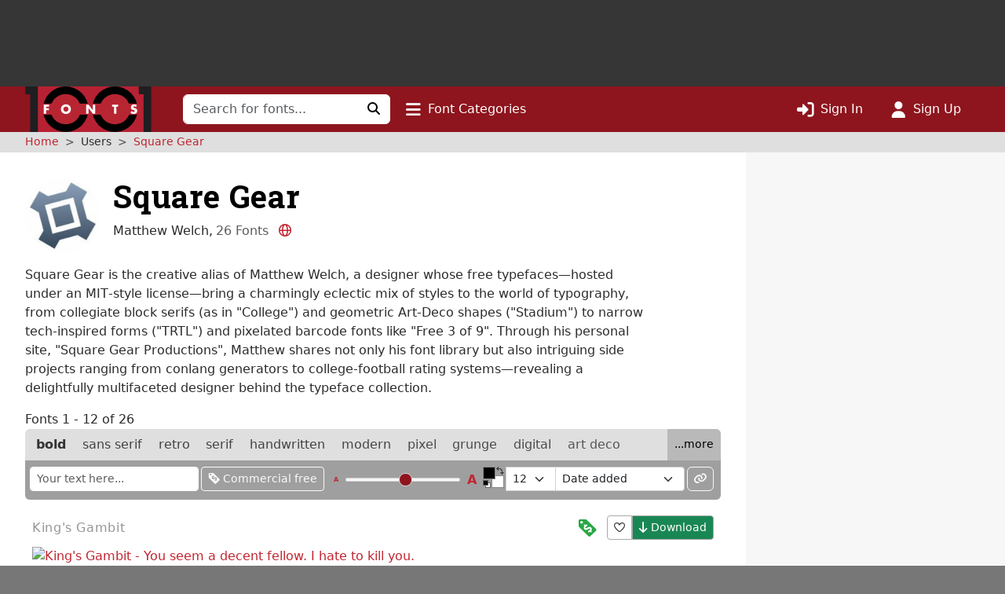

--- FILE ---
content_type: text/html; charset=UTF-8
request_url: https://www.1001fonts.com/users/squaregear/
body_size: 14081
content:
<!DOCTYPE html>
<html lang="en" prefix="og: http://ogp.me/ns#" data-font-view="list" data-grid-size="m" data-grid-enabled="false">
<head><title>Square Gear · 1001 Fonts</title><meta charset=utf-8><meta name=language content=english><meta name=distribution content=global><meta name=author content="1001 Fonts"><meta name=publisher content="1001 Fonts"><meta name=viewport content="width=device-width, initial-scale=1, shrink-to-fit=no"><meta name=robots content="index, follow"><meta name=description content="26 Fonts"><meta name=msapplication-config content=/browserconfig.xml><meta property=og:title content="Square Gear · 1001 Fonts"><meta property=og:type content=website><meta property=og:site_name content="1001 Fonts"><meta name=twitter:site content=@1001fonts><meta property=og:image content=https://st.1001fonts.net/img/illustrations/f/u/fudd-font-1-large.png><meta property=og:image:height content=600><meta property=og:image content=https://st.1001fonts.net/img/illustrations/k/i/kings-gambit-font-1-large.png><meta property=og:image:height content=600><meta property=og:image content=https://st.1001fonts.net/img/illustrations/o/d/odd-dog-font-1-large.png><meta property=og:image:height content=600><meta property=og:image content=https://st.1001fonts.net/img/illustrations/r/u/rushin-font-1-large.png><meta property=og:image:height content=600><meta property=og:image content=https://st.1001fonts.net/img/illustrations/t/r/trtl-font-1-large.png><meta property=og:image:height content=600><meta property=og:image content=https://st.1001fonts.net/users/squaregear/avatar><script>var schmoove=schmoove||{},lan={},session={isMobile:!1,isTablet:!1};schmoove.cookieDomain='.www.1001fonts.com';schmoove.cookieName='browsing_v2';schmoove.showAds=!0;schmoove.leftMax='xl';schmoove.debug=!1;schmoove.staticDomain='st.1001fonts.net';schmoove.txtDomain='txt.1001fonts.net';schmoove.cxtDomain='cxt.1001fonts.net'
schmoove.allowExtendedPerPage=!1</script><link rel=preconnect href=https://fonts.googleapis.com><link rel=preconnect href=https://fonts.gstatic.com crossorigin=""><link rel=dns-prefetch href=https://st.1001fonts.net><link rel=preconnect href=https://st.1001fonts.net><link rel=preload as=style fetchpriority=high href="https://fonts.googleapis.com/css2?family=Roboto+Slab:wght@500..700&display=swap"><script src=//st.1001fonts.net/build/common/runtime.88ef7b77.js defer fetchpriority=high></script><script src=//st.1001fonts.net/build/common/2543.93472587.js defer fetchpriority=high></script><script src=//st.1001fonts.net/build/common/6518.00fe28df.js defer fetchpriority=high></script><script src=//st.1001fonts.net/build/common/2953.3c98d646.js defer fetchpriority=high></script><script src=//st.1001fonts.net/build/common/3548.016522ef.js defer fetchpriority=high></script><script src=//st.1001fonts.net/build/common/ads.30bd4830.js defer fetchpriority=high></script><script async>eval(function(p,a,c,k,e,d){e=function(c){return(c<a?'':e(parseInt(c/a)))+((c=c%a)>35?String.fromCharCode(c+29):c.toString(36))};if(!''.replace(/^/,String)){while(c--){d[e(c)]=k[c]||e(c)}k=[function(e){return d[e]}];e=function(){return'\\w+'};c=1};while(c--){if(k[c]){p=p.replace(new RegExp('\\b'+e(c)+'\\b','g'),k[c])}}return p}('(7(){1 13=\'22.14\';1 g=w.10(\'15\');1 x=w.21(\'15\')[0];1 11=\'20://1Z.1Y.14\'.1X(\'/12/\',\'1W\',\'/\',13,\'/12.1V?U=T\');1 n=0;1 B=3;g.1U=W;g.1T=\'1S/1R\';g.1Q=11;x.1P.1O(g,x);7 F(){1 i=\'1N\';1 u=[];1 8=9;1 p;7 o(){1 m=8.w;1 v=!!(8.N[i]);4(!v){4(m.Z){1 f=m.10(\'f\');f.1M.1L=\'1K:1J\';f.1I=i;m.Z.1H(f)}d{D(o,5)}}Y!v}7 I(){1 l;1 6=E;4(!6.X){Y u}d 4(6[0]===\'1G\'){4(6.X>3&&6[2]===2&&a 6[3]===\'1F\'){l=6[3];4(a 6[2]===\'7\'){6[2](\'1E\',W)}}}d 4(6[0]===\'1D\'){1 V={l:l,1C:G,1B:\'1A\'};4(a 6[2]===\'7\'){6[2](V)}}d{4(6[0]===\'1z\'&&a 6[3]===\'1y\'){6[3]=1x.1w(6[3],{U:\'T\'})}u.1v(6)}}7 H(b){1 r=a b.t===\'1u\';1 k={};O{4(r){k=Q.1t(b.t)}d{k=b.t}}M(L){}1 e=k.1s;4(e){9.J(e.1r,e.1q,7(S,s){1 j={1p:{1o:S,s:s,R:e.R}};4(r){j=Q.1n(j)}4(b&&b.q&&b.q.P){b.q.P(j,\'*\')}},e.1m)}}1l(8){O{4(8.N[i]){p=8;K}}M(L){}4(8===9.1k){K}8=8.1j}4(!p){o();8.J=I;8.1i(\'1h\',H,G)}};F();1 h=7(){1 C=E;4(a 9.c!==h){D(7(){4(a 9.c!==\'A\'){9.c.1g(9.c,C)}},1f)}};1 y=7(){n++;4(9.c===h&&n<B){1e.1d(\'1c 1b 1a 19\')}d{18(z)}};4(a 9.c===\'A\'){9.c=h;1 z=17(y,16)}})();',62,127,'|var|||if||args|function|win|window|typeof|event|__uspapi|else|payload|iframe|element|uspStubFunction|TCF_LOCATOR_NAME|returnMsg|json|gdprApplies|doc|uspTries|addFrame|cmpFrame|source|msgIsString|success|data|queue|otherCMP|document|firstScript|checkIfUspIsReady|uspInterval|undefined|uspTriesLimit|arg|setTimeout|arguments|makeStub|false|postMessageEventHandler|tcfAPIHandler|__tcfapi|break|ignore|catch|frames|try|postMessage|JSON|callId|retValue|V3|tag_version|retr|true|length|return|body|createElement|url|choice|host|com|script|6000|setInterval|clearInterval|accessible|not|is|USP|warn|console|500|apply|message|addEventListener|parent|top|while|parameter|stringify|returnValue|__tcfapiReturn|version|command|__tcfapiCall|parse|string|push|assign|Object|object|init|stub|cmpStatus|cmpLoaded|ping|set|boolean|setGdprApplies|appendChild|name|none|display|cssText|style|__tcfapiLocator|insertBefore|parentNode|src|javascript|text|type|async|js|YWGwxFBETd3dz|concat|inmobi|cmp|https|getElementsByTagName|1001fonts'.split('|'),0,{}))</script><link rel=preload as=script fetchpriority=high href=https://securepubads.g.doubleclick.net/tag/js/gpt.js><script async src=https://securepubads.g.doubleclick.net/tag/js/gpt.js></script><script id=maxfonts-ads>'use strict';var DEBUG=!1;var PREBID_TIMEOUT=1000;var PREBID_S2S_TIMEOUT=1000;var SHOW_ADS=!0;var googletag=googletag||{};googletag.cmd=googletag.cmd||[];window.__gpp=window.__gpp||function(command,callback,parameter,version){}</script><link rel=stylesheet href=//st.1001fonts.net/build/common/ads.fff4938c.css><link rel=dns-prefetch href=//www.googletagmanager.com><link rel=preconnect href=//www.googletagmanager.com><script async src="https://www.googletagmanager.com/gtag/js?id=G-GDNCLQCQJ1"></script><script>window.dataLayer=window.dataLayer||[];function gtag(){dataLayer.push(arguments)}
gtag('js',new Date());gtag('config','G-GDNCLQCQJ1');gtag('set','content_group','route_user_profile')</script><link rel=stylesheet href=//st.1001fonts.net/build/common/reset.4fe65f71.css><link rel=stylesheet href=//st.1001fonts.net/build/common/9152.bd139b95.css><link rel=stylesheet href=//st.1001fonts.net/build/common/9555.8d1795c4.css><link rel=stylesheet href=//st.1001fonts.net/build/common/app.f9d86d7f.css><link rel=stylesheet href=//st.1001fonts.net/build/common/user-profile.f8bf05d1.css><script src=//st.1001fonts.net/build/common/6027.d5acf764.js defer></script><script src=//st.1001fonts.net/build/common/6134.90a07458.js defer></script><script src=//st.1001fonts.net/build/common/8320.1578e5dc.js defer></script><script src=//st.1001fonts.net/build/common/6727.23ad0f89.js defer></script><script src=//st.1001fonts.net/build/common/4473.e8e034e0.js defer></script><script src=//st.1001fonts.net/build/common/2179.a20fe7fc.js defer></script><script src=//st.1001fonts.net/build/common/5585.45d371cd.js defer></script><script src=//st.1001fonts.net/build/common/4130.c51c3091.js defer></script><script src=//st.1001fonts.net/build/common/4743.cd54973a.js defer></script><script src=//st.1001fonts.net/build/common/3971.cd59b6fd.js defer></script><script src=//st.1001fonts.net/build/common/4844.9571bc8f.js defer></script><script src=//st.1001fonts.net/build/common/1271.e01e8d95.js defer></script><script src=//st.1001fonts.net/build/common/5482.41b22e41.js defer></script><script src=//st.1001fonts.net/build/common/9152.550f331a.js defer></script><script src=//st.1001fonts.net/build/common/6877.c79b8f0f.js defer></script><script src=//st.1001fonts.net/build/common/9269.6868a7df.js defer></script><script src=//st.1001fonts.net/build/common/6118.1fda6470.js defer></script><script src=//st.1001fonts.net/build/common/7529.5076c6d7.js defer></script><script src=//st.1001fonts.net/build/common/3880.156d746a.js defer></script><script src=//st.1001fonts.net/build/common/9594.4ce93c25.js defer></script><script src=//st.1001fonts.net/build/common/9708.ca82bf94.js defer></script><script src=//st.1001fonts.net/build/common/6595.7aef9e96.js defer></script><script src=//st.1001fonts.net/build/common/7409.52cb4c6b.js defer></script><script src=//st.1001fonts.net/build/common/9555.bc09b705.js defer></script><script src=//st.1001fonts.net/build/common/1191.1e5b0b21.js defer></script><script src=//st.1001fonts.net/build/common/3959.32a8d8bf.js defer></script><script src=//st.1001fonts.net/build/common/5915.1225fe1c.js defer></script><script src=//st.1001fonts.net/build/common/app.9e4447f5.js defer></script><link rel="shortcut icon" type=image/x-icon href=/favicon.ico><link rel=apple-touch-icon sizes=57x57 href=/img/1001fonts-avatar-57x57.png><link rel=apple-touch-icon sizes=60x60 href=/img/1001fonts-avatar-60x60.png><link rel=apple-touch-icon sizes=72x72 href=/img/1001fonts-avatar-72x72.png><link rel=apple-touch-icon sizes=76x76 href=/img/1001fonts-avatar-76x76.png><link rel=apple-touch-icon sizes=114x114 href=/img/1001fonts-avatar-114x114.png><link rel=apple-touch-icon sizes=120x120 href=/img/1001fonts-avatar-120x120.png><link rel=apple-touch-icon sizes=144x144 href=/img/1001fonts-avatar-144x144.png><link rel=apple-touch-icon sizes=152x152 href=/img/1001fonts-avatar-152x152.png><link rel=apple-touch-icon sizes=180x180 href=/img/1001fonts-avatar-180x180.png><link rel=icon type=image/png sizes=192x192 href=/img/1001fonts-avatar-192x192.png><link rel=icon type=image/png sizes=32x32 href=/img/1001fonts-avatar-32x32.png><link rel=icon type=image/png sizes=96x96 href=/img/1001fonts-avatar-96x96.png><link rel=icon type=image/png sizes=48x48 href=/img/1001fonts-avatar-48x48.png><link rel=icon type=image/png sizes=16x16 href=/img/1001fonts-avatar-16x16.png><link rel=mask-icon href=/img/1001fonts-avatar.svg color=#9d2a35><link rel=canonical href=https://www.1001fonts.com/users/squaregear/><meta name=theme-color content=#791c23><link rel=search type=application/opensearchdescription+xml title="1001 Fonts" href=https://www.1001fonts.com/opensearch.xml><link rel=manifest href=/manifest.json crossorigin=use-credentials><noscript><style>.jsOnly{display:none!important}</style> </noscript><script type=application/ld+json>{"@context":"https://schema.org","@graph":[{"@type":"ProfilePage","mainEntity":{"@type":"Person","name":"Square Gear","url":"https://www.1001fonts.com/users/squaregear/"},"dateCreated":"2012-10-23T08:22:46+00:00","image":["https://st.1001fonts.net/img/illustrations/f/u/fudd-font-1-large.png","https://st.1001fonts.net/img/illustrations/k/i/kings-gambit-font-1-large.png","https://st.1001fonts.net/img/illustrations/o/d/odd-dog-font-1-large.png","https://st.1001fonts.net/img/illustrations/r/u/rushin-font-1-large.png","https://st.1001fonts.net/img/illustrations/t/r/trtl-font-1-large.png"]}]}</script><body data-tos-link="/tos/privacy.html" class=" defaultview isDesktop show_ads">
<span id=react-body-helper></span><span id=react-list-root></span><aside class="adzone " aria-label=Advertisement><div id=adzoneTop></div></aside> <nav class="navbar navbar-expand-lg bg-faded sticky flexy-container ps-0" aria-label="Main Navigation"><a class=navbar-brand href=/><img src=//st.1001fonts.net/img/1001fonts-logo.svg alt="1001 Fonts logo" width=161 height=58> </a> <div class="d-lg-none d-flex ms-auto align-items-center"><ul class="navbar-nav ms-auto"><li class=nav-item><a class=nav-link data-bs-toggle=collapse href=#mobileSearchForm data-bs-target=#mobileSearchForm aria-controls=mobileSearchForm aria-expanded=false aria-label="Click to search" role=button><i class="fo fo-fas-magnifying-glass fa-lg" aria-hidden=true></i> </a> <li class=nav-item><a id=nav-font-categories class="nav-link nav-font-categories" data-bs-toggle=collapse href=#font-categories aria-expanded=false aria-controls=font-categories aria-label="Click to show font categories" role=button><i class="fo fo-fas-bars fa-lg" aria-hidden=true></i> <span class="nav_labels nav_categories"> Font Categories</span></a> <li class=nav-item><a class="nav-link " href=/sign-in.html aria-label="Click to sign in"><i class="fo fo-fas-right-to-bracket fa-lg" aria-hidden=true></i> <span class="nav_labels nav_sign-in"> Sign In</span></a> <li class=nav-item><a class="nav-link " href=/sign-up.html aria-label="Click to sign up"><i class="fo fo-fas-user fa-lg" aria-hidden=true></i> <span class="nav_labels nav_sign-up"> Sign Up</span></a> </ul> </div> <div class="collapse navbar-collapse d-lg-inline-block d-none" id=navbarSupportedContent><form class=form-inline id=searchForm method=get action=/search.html role=search autocomplete=off><div class="input-group flex-nowrap"><input class=form-control type=text name=search placeholder="Search for fonts..." aria-label="Search for fonts" autocomplete=off required> <button class="btn btn-light" type=submit aria-label="Click to search"><i class="fo fo-fas-magnifying-glass" aria-hidden=true></i> </button></div> </form> <ul class=navbar-nav><li class=nav-item><a id=nav-font-categories class="nav-link nav-font-categories" data-bs-toggle=collapse href=#font-categories aria-expanded=false aria-controls=font-categories aria-label="Click to show font categories" role=button><i class="fo fo-fas-bars fa-lg" aria-hidden=true></i> <span class="nav_labels nav_categories"> Font Categories</span></a> </ul> <ul class="navbar-nav ms-auto"><li class=nav-item><a class="nav-link " href=/sign-in.html aria-label="Click to sign in"><i class="fo fo-fas-right-to-bracket fa-lg" aria-hidden=true></i> <span class="nav_labels nav_sign-in"> Sign In</span></a> <li class=nav-item><a class="nav-link " href=/sign-up.html aria-label="Click to sign up"><i class="fo fo-fas-user fa-lg" aria-hidden=true></i> <span class="nav_labels nav_sign-up"> Sign Up</span></a> </ul></div> <div class="collapse search-collapse w-100 d-lg-none" id=mobileSearchForm><form class=form-inline id=searchForm method=get action=/search.html role=search autocomplete=off><div class="input-group flex-nowrap"><input class=form-control type=text name=search placeholder="Search for fonts..." aria-label="Search for fonts" autocomplete=off required> <button class="btn btn-light" type=submit aria-label="Click to search"><i class="fo fo-fas-magnifying-glass" aria-hidden=true></i> </button></div> </form> </div></nav> <nav id=font-categories class="container-fluid collapse flexy-container pt-2" aria-label="Font Categories"><ul class="row list-unstyled m-0"><li class="category col-6" aria-labelledby=category-general-label><span id=category-general-label class=category-label>General</span> <ul class=list-inline><li class=list-inline-item><a href=/serif-fonts.html>Serif</a><span aria-hidden=true>&nbsp;· </span><li class=list-inline-item><a href=/sans-serif-fonts.html>Sans Serif</a><span aria-hidden=true>&nbsp;· </span><li class=list-inline-item><a href=/italic-fonts.html>Italic</a><span aria-hidden=true>&nbsp;· </span><li class=list-inline-item><a href=/letterbat-fonts.html>Letterbat</a><span aria-hidden=true>&nbsp;· </span><li class=list-inline-item><a href=/initial-fonts.html>Initials</a><span aria-hidden=true>&nbsp;· </span><li class=list-inline-item><a href=/small-caps-fonts.html>Small Caps</a></ul> <li class="category col-6" aria-labelledby=category-size-label><span id=category-size-label class=category-label>Size</span> <ul class=list-inline><li class=list-inline-item><a href=/poster-fonts.html>Poster</a><span aria-hidden=true>&nbsp;· </span><li class=list-inline-item><a href=/display-fonts.html>Display</a><span aria-hidden=true>&nbsp;· </span><li class=list-inline-item><a href=/headline-fonts.html>Headline</a><span aria-hidden=true>&nbsp;· </span><li class=list-inline-item><a href=/body-text-fonts.html>Body Text</a><span aria-hidden=true>&nbsp;· </span><li class=list-inline-item><a href=/small-text-fonts.html>Small Text</a><span aria-hidden=true>&nbsp;· </span><li class=list-inline-item><a href=/caption-fonts.html>Caption</a></ul> <li class="category col-6" aria-labelledby=category-weight-label><span id=category-weight-label class=category-label>Weight</span> <ul class=list-inline><li class=list-inline-item><a href=/hairline-fonts.html>Hairline</a><span aria-hidden=true>&nbsp;· </span><li class=list-inline-item><a href=/thin-fonts.html>Thin</a><span aria-hidden=true>&nbsp;· </span><li class=list-inline-item><a href=/light-fonts.html>Light</a><span aria-hidden=true>&nbsp;· </span><li class=list-inline-item><a href=/regular-fonts.html>Regular</a><span aria-hidden=true>&nbsp;· </span><li class=list-inline-item><a href=/medium-fonts.html>Medium</a><span aria-hidden=true>&nbsp;· </span><li class=list-inline-item><a href=/bold-fonts.html>Bold</a><span aria-hidden=true>&nbsp;· </span><li class=list-inline-item><a href=/heavy-fonts.html>Heavy</a><span aria-hidden=true>&nbsp;· </span><li class=list-inline-item><a href=/black-fonts.html>Black</a><span aria-hidden=true>&nbsp;· </span><li class=list-inline-item><a href=/fat-fonts.html>Fat</a></ul> <li class="category col-6" aria-labelledby=category-width-label><span id=category-width-label class=category-label>Width</span> <ul class=list-inline><li class=list-inline-item><a href=/monospaced-fonts.html>Monospaced</a><span aria-hidden=true>&nbsp;· </span><li class=list-inline-item><a href=/ultra-narrow-fonts.html>Ultra Narrow</a><span aria-hidden=true>&nbsp;· </span><li class=list-inline-item><a href=/extra-narrow-fonts.html>Extra Narrow</a><span aria-hidden=true>&nbsp;· </span><li class=list-inline-item><a href=/narrow-fonts.html>Narrow</a><span aria-hidden=true>&nbsp;· </span><li class=list-inline-item><a href=/wide-fonts.html>Wide</a><span aria-hidden=true>&nbsp;· </span><li class=list-inline-item><a href=/extra-wide-fonts.html>Extra Wide</a><span aria-hidden=true>&nbsp;· </span><li class=list-inline-item><a href=/ultra-wide-fonts.html>Ultra Wide</a></ul> <li class="category col-6" aria-labelledby=category-occasion-label><span id=category-occasion-label class=category-label>Occasion</span> <ul class=list-inline><li class=list-inline-item><a href=/wedding-fonts.html>Wedding</a><span aria-hidden=true>&nbsp;· </span><li class=list-inline-item><a href=/baby-shower-fonts.html>Baby Shower</a><span aria-hidden=true>&nbsp;· </span><li class=list-inline-item><a href=/birthday-fonts.html>Birthday</a><span aria-hidden=true>&nbsp;· </span><li class=list-inline-item><a href=/party-fonts.html>Party</a><span aria-hidden=true>&nbsp;· </span><li class=list-inline-item><a href=/tattoo-fonts.html>Tattoo</a></ul> <li class="category col-6" aria-labelledby=category-holidays-label><span id=category-holidays-label class=category-label>Holidays</span> <ul class=list-inline><li class=list-inline-item><a href=/christmas-fonts.html>Christmas</a><span aria-hidden=true>&nbsp;· </span><li class=list-inline-item><a href=/hanukkah-fonts.html>Hanukkah</a><span aria-hidden=true>&nbsp;· </span><li class=list-inline-item><a href=/valentines-day-fonts.html>Valentine&#039;s Day</a><span aria-hidden=true>&nbsp;· </span><li class=list-inline-item><a href=/st-patricks-day-fonts.html>St. Patrick&#039;s Day</a><span aria-hidden=true>&nbsp;· </span><li class=list-inline-item><a href=/easter-fonts.html>Easter</a><span aria-hidden=true>&nbsp;· </span><li class=list-inline-item><a href=/halloween-fonts.html>Halloween</a><span aria-hidden=true>&nbsp;· </span><li class=list-inline-item><a href=/holiday-fonts.html>…</a></ul> <li class="category col-6" aria-labelledby=category-decade-label><span id=category-decade-label class=category-label>Decade</span> <ul class=list-inline><li class=list-inline-item><a href=/1990s-fonts.html>1990s</a><span aria-hidden=true>&nbsp;· </span><li class=list-inline-item><a href=/1980s-fonts.html>1980s</a><span aria-hidden=true>&nbsp;· </span><li class=list-inline-item><a href=/1970s-fonts.html>1970s</a><span aria-hidden=true>&nbsp;· </span><li class=list-inline-item><a href=/1960s-fonts.html>1960s</a><span aria-hidden=true>&nbsp;· </span><li class=list-inline-item><a href=/1950s-fonts.html>1950s</a><span aria-hidden=true>&nbsp;· </span><li class=list-inline-item><a href=/1940s-fonts.html>1940s</a><span aria-hidden=true>&nbsp;· </span><li class=list-inline-item><a href=/1930s-fonts.html>1930s</a><span aria-hidden=true>&nbsp;· </span><li class=list-inline-item><a href=/1920s-fonts.html>1920s</a><span aria-hidden=true>&nbsp;· </span><li class=list-inline-item><a href=/1910s-fonts.html>1910s</a><span aria-hidden=true>&nbsp;· </span><li class=list-inline-item><a href=/1900s-fonts.html>1900s</a><span aria-hidden=true>&nbsp;· </span><li class=list-inline-item><a href=/1890s-fonts.html>1890s</a><span aria-hidden=true>&nbsp;· </span><li class=list-inline-item><a href=/ancient-fonts.html>…</a></ul> <li class="category col-6" aria-labelledby=category-foreign-imitation-label><span id=category-foreign-imitation-label class=category-label>Foreign Imitation</span> <ul class=list-inline><li class=list-inline-item><a href=/foreign-imitation+african-fonts.html>African</a><span aria-hidden=true>&nbsp;· </span><li class=list-inline-item><a href=/foreign-imitation+alien-fonts.html>Alien</a><span aria-hidden=true>&nbsp;· </span><li class=list-inline-item><a href=/foreign-imitation+arabic-fonts.html>Arabic</a><span aria-hidden=true>&nbsp;· </span><li class=list-inline-item><a href=/foreign-imitation+asian-fonts.html>Asian</a><span aria-hidden=true>&nbsp;· </span><li class=list-inline-item><a href=/foreign-imitation+greek-fonts.html>Greek</a><span aria-hidden=true>&nbsp;· </span><li class=list-inline-item><a href=/foreign-imitation+mexican-fonts.html>Mexican</a><span aria-hidden=true>&nbsp;· </span><li class=list-inline-item><a href=/foreign-imitation+runic-fonts.html>Runic</a><span aria-hidden=true>&nbsp;· </span><li class=list-inline-item><a href=/foreign-imitation+russian-fonts.html>Russian</a><span aria-hidden=true>&nbsp;· </span><li class=list-inline-item><a href=/foreign-imitation-fonts.html>…</a></ul> <li class="category col-6" aria-labelledby=category-yesteryear-label><span id=category-yesteryear-label class=category-label>Yesteryear</span> <ul class=list-inline><li class=list-inline-item><a href=/retro-fonts.html>Retro</a><span aria-hidden=true>&nbsp;· </span><li class=list-inline-item><a href=/vintage-fonts.html>Vintage</a><span aria-hidden=true>&nbsp;· </span><li class=list-inline-item><a href=/antique-fonts.html>Antique</a><span aria-hidden=true>&nbsp;· </span><li class=list-inline-item><a href=/typewriter-fonts.html>Typewriter</a><span aria-hidden=true>&nbsp;· </span><li class=list-inline-item><a href=/art-deco-fonts.html>Art Deco</a><span aria-hidden=true>&nbsp;· </span><li class=list-inline-item><a href=/art-nouveau-fonts.html>Art Nouveau</a><span aria-hidden=true>&nbsp;· </span><li class=list-inline-item><a href=/medieval-fonts.html>Medieval</a><span aria-hidden=true>&nbsp;· </span><li class=list-inline-item><a href=/blackletter-fonts.html>Blackletter</a><span aria-hidden=true>&nbsp;· </span><li class=list-inline-item><a href=/old-english-fonts.html>Old English</a><span aria-hidden=true>&nbsp;· </span><li class=list-inline-item><a href=/ancient-fonts.html>Ancient</a></ul> <li class="category col-6" aria-labelledby=category-modern-label><span id=category-modern-label class=category-label>Modern</span> <ul class=list-inline><li class=list-inline-item><a href=/techno-fonts.html>Techno</a><span aria-hidden=true>&nbsp;· </span><li class=list-inline-item><a href=/futuristic-fonts.html>Futuristic</a><span aria-hidden=true>&nbsp;· </span><li class=list-inline-item><a href=/science-fiction-fonts.html>Science-Fiction</a><span aria-hidden=true>&nbsp;· </span><li class=list-inline-item><a href=/digital-fonts.html>Digital</a><span aria-hidden=true>&nbsp;· </span><li class=list-inline-item><a href=/lcd-fonts.html>LCD</a><span aria-hidden=true>&nbsp;· </span><li class=list-inline-item><a href=/blocky-fonts.html>Blocky</a><span aria-hidden=true>&nbsp;· </span><li class=list-inline-item><a href=/geometric-fonts.html>Geometric</a><span aria-hidden=true>&nbsp;· </span><li class=list-inline-item><a href=/stenciled-fonts.html>Stenciled</a><span aria-hidden=true>&nbsp;· </span><li class=list-inline-item><a href=/neon-fonts.html>Neon</a><span aria-hidden=true>&nbsp;· </span><li class=list-inline-item><a href=/hard-to-read-fonts.html>Hard to Read</a></ul> <li class="category col-6" aria-labelledby=category-style-label><span id=category-style-label class=category-label>Style</span> <ul class=list-inline><li class=list-inline-item><a href=/3d-fonts.html>3d</a><span aria-hidden=true>&nbsp;· </span><li class=list-inline-item><a href=/comic-fonts.html>Comic</a><span aria-hidden=true>&nbsp;· </span><li class=list-inline-item><a href=/calligraphy-fonts.html>Calligraphy</a><span aria-hidden=true>&nbsp;· </span><li class=list-inline-item><a href=/cute-fonts.html>Cute</a><span aria-hidden=true>&nbsp;· </span><li class=list-inline-item><a href=/fancy-fonts.html>Fancy</a><span aria-hidden=true>&nbsp;· </span><li class=list-inline-item><a href=/elegant-fonts.html>Elegant</a><span aria-hidden=true>&nbsp;· </span><li class=list-inline-item><a href=/grunge-fonts.html>Grunge</a><span aria-hidden=true>&nbsp;· </span><li class=list-inline-item><a href=/eroded-fonts.html>Eroded</a><span aria-hidden=true>&nbsp;· </span><li class=list-inline-item><a href=/outlined-fonts.html>Outlined</a><span aria-hidden=true>&nbsp;· </span><li class=list-inline-item><a href=/pixel-fonts.html>Pixel</a><span aria-hidden=true>&nbsp;· </span><li class=list-inline-item><a href=/distorted-fonts.html>Distorted</a></ul> <li class="category col-6" aria-labelledby=category-attitude-label><span id=category-attitude-label class=category-label>Attitude</span> <ul class=list-inline><li class=list-inline-item><a href=/quirky-fonts.html>Quirky</a><span aria-hidden=true>&nbsp;· </span><li class=list-inline-item><a href=/girly-fonts.html>Girly</a><span aria-hidden=true>&nbsp;· </span><li class=list-inline-item><a href=/romantic-fonts.html>Romantic</a><span aria-hidden=true>&nbsp;· </span><li class=list-inline-item><a href=/groovy-fonts.html>Groovy</a><span aria-hidden=true>&nbsp;· </span><li class=list-inline-item><a href=/funky-fonts.html>Funky</a><span aria-hidden=true>&nbsp;· </span><li class=list-inline-item><a href=/cool-fonts.html>Cool</a><span aria-hidden=true>&nbsp;· </span><li class=list-inline-item><a href=/hipster-fonts.html>Hipster</a><span aria-hidden=true>&nbsp;· </span><li class=list-inline-item><a href=/street-fonts.html>Street</a><span aria-hidden=true>&nbsp;· </span><li class=list-inline-item><a href=/haute-couture-fonts.html>Haute Couture</a></ul> <li class="category col-6" aria-labelledby=category-handwriting-label><span id=category-handwriting-label class=category-label>Handwriting</span> <ul class=list-inline><li class=list-inline-item><a href=/cursive-fonts.html>Cursive</a><span aria-hidden=true>&nbsp;· </span><li class=list-inline-item><a href=/script-fonts.html>Script</a><span aria-hidden=true>&nbsp;· </span><li class=list-inline-item><a href=/signature-fonts.html>Signature</a><span aria-hidden=true>&nbsp;· </span><li class=list-inline-item><a href=/feminine-fonts.html>Feminine</a><span aria-hidden=true>&nbsp;· </span><li class=list-inline-item><a href=/masculine-fonts.html>Masculine</a><span aria-hidden=true>&nbsp;· </span><li class=list-inline-item><a href=/formal-fonts.html>Formal</a><span aria-hidden=true>&nbsp;· </span><li class=list-inline-item><a href=/informal-fonts.html>Informal</a><span aria-hidden=true>&nbsp;· </span><li class=list-inline-item><a href=/messy-fonts.html>Messy</a><span aria-hidden=true>&nbsp;· </span><li class=list-inline-item><a href=/ugly-fonts.html>Ugly</a><span aria-hidden=true>&nbsp;· </span><li class=list-inline-item><a href=/neat-fonts.html>Neat</a><span aria-hidden=true>&nbsp;· </span><li class=list-inline-item><a href=/brush-fonts.html>Brush</a><span aria-hidden=true>&nbsp;· </span><li class=list-inline-item><a href=/graffiti-fonts.html>Graffiti</a><span aria-hidden=true>&nbsp;· </span><li class=list-inline-item><a href=/handwritten-fonts.html>…</a></ul> <li class="category col-6" aria-labelledby=category-theme-label><span id=category-theme-label class=category-label>Theme</span> <ul class=list-inline><li class=list-inline-item><a href=/famous-fonts.html>Famous</a><span aria-hidden=true>&nbsp;· </span><li class=list-inline-item><a href=/brandname-fonts.html>Brandname</a><span aria-hidden=true>&nbsp;· </span><li class=list-inline-item><a href=/army-fonts.html>Army</a><span aria-hidden=true>&nbsp;· </span><li class=list-inline-item><a href=/cowboy-fonts.html>Wild West</a><span aria-hidden=true>&nbsp;· </span><li class=list-inline-item><a href=/circus-fonts.html>Circus</a><span aria-hidden=true>&nbsp;· </span><li class=list-inline-item><a href=/tv-fonts.html>TV</a><span aria-hidden=true>&nbsp;· </span><li class=list-inline-item><a href=/movie-fonts.html>Movie</a><span aria-hidden=true>&nbsp;· </span><li class=list-inline-item><a href=/music-fonts.html>Music</a><span aria-hidden=true>&nbsp;· </span><li class=list-inline-item><a href=/athletic-fonts.html>Athletic</a><span aria-hidden=true>&nbsp;· </span><li class=list-inline-item><a href=/varsity-fonts.html>Varsity</a><span aria-hidden=true>&nbsp;· </span><li class=list-inline-item><a href=/sport-fonts.html>Sport</a></ul> <li class="category col-6" aria-labelledby=category-dingbat-label><span id=category-dingbat-label class=category-label>Dingbat</span> <ul class=list-inline><li class=list-inline-item><a href=/dingbat+icon-fonts.html>Icon</a><span aria-hidden=true>&nbsp;· </span><li class=list-inline-item><a href=/dingbat+border-fonts.html>Border</a><span aria-hidden=true>&nbsp;· </span><li class=list-inline-item><a href=/dingbat+frame-fonts.html>Frame</a><span aria-hidden=true>&nbsp;· </span><li class=list-inline-item><a href=/dingbat+animal-fonts.html>Animal</a><span aria-hidden=true>&nbsp;· </span><li class=list-inline-item><a href=/dingbat+people-fonts.html>People</a><span aria-hidden=true>&nbsp;· </span><li class=list-inline-item><a href=/dingbat+flower-fonts.html>Flower</a><span aria-hidden=true>&nbsp;· </span><li class=list-inline-item><a href=/dingbat+heart-fonts.html>Heart</a><span aria-hidden=true>&nbsp;· </span><li class=list-inline-item><a href=/dingbat+food-fonts.html>Food</a><span aria-hidden=true>&nbsp;· </span><li class=list-inline-item><a href=/dingbat-fonts.html>…</a></ul> <li class="category col-6" aria-labelledby=category-special-label><span id=category-special-label class=category-label>Special</span> <ul class=list-inline><li class=list-inline-item><a href=/free-for-commercial-use-fonts.html>Free Fonts for Commercial Use</a><span aria-hidden=true>&nbsp;· </span><li class=list-inline-item><a href=/new-and-fresh-fonts.html>New &amp; Fresh Fonts</a><span aria-hidden=true>&nbsp;· </span><li class=list-inline-item><a href=/most-popular-fonts.html>Most Popular Fonts</a><span aria-hidden=true>&nbsp;· </span><li class=list-inline-item><a href=/alphabetic-fonts.html>Alphabetic Fonts</a><span aria-hidden=true>&nbsp;· </span><li class=list-inline-item><a href=/most-styled-fonts.html>Largest Font Families</a><span aria-hidden=true>&nbsp;· </span><li class=list-inline-item><a href=/trending-fonts.html>Trending Fonts</a></ul></ul> </nav> <nav aria-label=Breadcrumbs><ol class="breadcrumb flexy-container"><li class=breadcrumb-item><a href=/>Home</a> <li class="breadcrumb-item "> Users <li class="breadcrumb-item "><a href=/users/squaregear/> Square Gear </a></ol> </nav><div id=user_profile-container class="d-flex p-relative content-container user_profile user-profile"><main class="container-fluid contentblock flex-grow-1 flexy-container p-relative"><div id=alert-container class="d-flex justify-content-center sticky" data-controller=symfony--ux-react--react data-symfony--ux-react--react-component-value=flash-message data-symfony--ux-react--react-props-value={&quot;flashes&quot;:[]}></div> <div class="mb-3 user-profile__meta"><div class=d-flex><div class=flex-shrink-0><div id=profile-avatar><picture class=user-avatar-container><source srcset="https://st.1001fonts.net/users/squaregear/avatar?size=s" type=image/avif><img class="rounded-circle avatar" style=width:96px;height:96px src="https://st.1001fonts.net/users/squaregear/avatar.jpeg?size=s" alt="Avatar: Square Gear" referrerpolicy=no-referrer> </picture> </div> </div> <div class="flex-grow-1 ms-3"><h1 class=mb-2>Square Gear</h1> <div class=d-flex aria-hidden=true></div> <p class=d-inline><span class=me-1>Matthew Welch,</span><span class="text-muted me-2">26 Fonts</span> <ul class="user-links list-inline m-0 me-2 d-inline"><li class=list-inline-item><a href=http://www.squaregear.net/fonts/ title="Square Gear @ www.squaregear.net" data-bs-toggle=tooltip target=_blank><i class="fo fo-far-globe" aria-hidden=true></i></a> </ul></div></div> </div> <div class="user-profile__details col p-0"><div class="mb-3 details__introduction">Square Gear is the creative alias of Matthew Welch, a designer whose free typefaces—hosted under an MIT‑style license—bring a charmingly eclectic mix of styles to the world of typography, from collegiate block serifs (as in "College") and geometric Art‑Deco shapes ("Stadium") to narrow tech‑inspired forms ("TRTL") and pixelated barcode fonts like "Free 3 of 9". Through his personal site, "Square Gear Productions", Matthew shares not only his font library but also intriguing side projects ranging from conlang generators to college‑football rating systems—revealing a delightfully multifaceted designer behind the typeface collection.</div> </div> <div class="container-fluid flexy-container p-0"><div class=row><div class=col id=fonts role=tabpanel><div class=count data-pagination-info=""> Fonts <span data-pagination-first="">1</span> - <span data-pagination-last="">12</span> of <span data-pagination-total="">26</span> </div> <nav id=browsing-toolbar class="list-filter sticky stickynav-offset sticky-headroom"><section class="filter-tags clearfix" id=filter-tags><ul class=list-unstyled id=tag-list><li class="filter-tag filter-tag-10 " data-tag=bold><a href=/users/squaregear/bold-fonts>bold</a> <li class="filter-tag filter-tag-5 " data-tag=sans-serif><a href=/users/squaregear/sans-serif-fonts>sans serif</a> <li class="filter-tag filter-tag-5 " data-tag=retro><a href=/users/squaregear/retro-fonts>retro</a> <li class="filter-tag filter-tag-5 " data-tag=serif><a href=/users/squaregear/serif-fonts>serif</a> <li class="filter-tag filter-tag-5 " data-tag=handwritten><a href=/users/squaregear/handwritten-fonts>handwritten</a> <li class="filter-tag filter-tag-4 " data-tag=modern><a href=/users/squaregear/modern-fonts>modern</a> <li class="filter-tag filter-tag-3 " data-tag=pixel><a href=/users/squaregear/pixel-fonts>pixel</a> <li class="filter-tag filter-tag-3 " data-tag=grunge><a href=/users/squaregear/grunge-fonts>grunge</a> <li class="filter-tag filter-tag-3 " data-tag=digital><a href=/users/squaregear/digital-fonts>digital</a> <li class="filter-tag filter-tag-2 " data-tag=art-deco><a href=/users/squaregear/art-deco-fonts>art deco</a> <li class="filter-tag filter-tag-2 " data-tag=blocky><a href=/users/squaregear/blocky-fonts>blocky</a> <li class="filter-tag filter-tag-2 " data-tag=college><a href=/users/squaregear/college-fonts>college</a> <li class="filter-tag filter-tag-2 " data-tag=display><a href=/users/squaregear/display-fonts>display</a> <li class="filter-tag filter-tag-2 " data-tag=poster><a href=/users/squaregear/poster-fonts>poster</a> <li class="filter-tag filter-tag-2 " data-tag=square><a href=/users/squaregear/square-fonts>square</a> <li class="filter-tag filter-tag-1 " data-tag=regular><a href=/users/squaregear/regular-fonts>regular</a> <li class="filter-tag filter-tag-1 " data-tag=blackletter><a href=/users/squaregear/blackletter-fonts>blackletter</a> <li class="filter-tag filter-tag-1 " data-tag=narrow><a href=/users/squaregear/narrow-fonts>narrow</a> <li class="filter-tag filter-tag-1 " data-tag=headline><a href=/users/squaregear/headline-fonts>headline</a> <li class="filter-tag filter-tag-1 " data-tag=mixed-case><a href=/users/squaregear/mixed-case-fonts>mixed case</a> <li class="filter-tag filter-tag-1 " data-tag=body-text><a href=/users/squaregear/body-text-fonts>body text</a> <li class="filter-tag filter-tag-1 " data-tag=caps-only><a href=/users/squaregear/caps-only-fonts>caps only</a> <li class="filter-tag filter-tag-1 " data-tag=classic><a href=/users/squaregear/classic-fonts>classic</a> <li class="filter-tag filter-tag-1 " data-tag=foreign-imitation><a href=/users/squaregear/foreign-imitation-fonts>foreign imitation</a> <li class="filter-tag filter-tag-1 " data-tag=hard-to-read><a href=/users/squaregear/hard-to-read-fonts>hard to read</a> <li class="filter-tag filter-tag-1 " data-tag=wide><a href=/users/squaregear/wide-fonts>wide</a> <li class="filter-tag filter-tag-1 " data-tag=fat><a href=/users/squaregear/fat-fonts>fat</a> <li class="filter-tag filter-tag-1 " data-tag=small-text><a href=/users/squaregear/small-text-fonts>small text</a> <li class="filter-tag filter-tag-1 " data-tag=athletic><a href=/users/squaregear/athletic-fonts>athletic</a> <li class="filter-tag filter-tag-1 " data-tag=black><a href=/users/squaregear/black-fonts>black</a> <li class="filter-tag filter-tag-1 " data-tag=bracket-serif><a href=/users/squaregear/bracket-serif-fonts>bracket serif</a> <li class="filter-tag filter-tag-1 " data-tag=caption><a href=/users/squaregear/caption-fonts>caption</a> <li class="filter-tag filter-tag-1 " data-tag=circular><a href=/users/squaregear/circular-fonts>circular</a> <li class="filter-tag filter-tag-1 " data-tag=highway><a href=/users/squaregear/highway-fonts>highway</a> <li class="filter-tag filter-tag-1 " data-tag=interstate><a href=/users/squaregear/interstate-fonts>interstate</a> <li class="filter-tag filter-tag-1 " data-tag=light><a href=/users/squaregear/light-fonts>light</a> <li class="filter-tag filter-tag-1 " data-tag=medium><a href=/users/squaregear/medium-fonts>medium</a> <li class="filter-tag filter-tag-1 " data-tag=octagonal><a href=/users/squaregear/octagonal-fonts>octagonal</a> <li class="filter-tag filter-tag-1 " data-tag=polygonal><a href=/users/squaregear/polygonal-fonts>polygonal</a> <li class="filter-tag filter-tag-1 " data-tag=road-signs><a href=/users/squaregear/road-signs-fonts>road signs</a> <li class="filter-tag filter-tag-1 " data-tag=russian><a href=/users/squaregear/russian-fonts>russian</a> <li class="filter-tag filter-tag-1 " data-tag=soviet><a href=/users/squaregear/soviet-fonts>soviet</a> <li class="filter-tag filter-tag-1 " data-tag=tiny><a href=/users/squaregear/tiny-fonts>tiny</a> <li class="filter-tag filter-tag-1 " data-tag=1200s><a href=/users/squaregear/1200s-fonts>1200s</a> <li class="filter-tag filter-tag-1 " data-tag=1300s><a href=/users/squaregear/1300s-fonts>1300s</a> <li class="filter-tag filter-tag-1 " data-tag=1990s><a href=/users/squaregear/1990s-fonts>1990s</a> <li class="filter-tag filter-tag-1 " data-tag=3pt><a href=/users/squaregear/3pt-fonts>3pt</a> <li class="filter-tag filter-tag-1 " data-tag=3px><a href=/users/squaregear/3px-fonts>3px</a> <li class="filter-tag filter-tag-1 " data-tag=4pt><a href=/users/squaregear/4pt-fonts>4pt</a> <li class="filter-tag filter-tag-1 " data-tag=4px><a href=/users/squaregear/4px-fonts>4px</a> <li class="filter-tag filter-tag-1" id=more-tags-link><a href=/users/squaregear/tags.html>more...</a></ul> <button type=button class="tag-control btn btn-sm btn-light" id=tag-control>...more</button></section> <section class="browsing-options browsing" id=browsing-options aria-hidden=true><form id=form-browsing-options><fieldset><div class="row gx-2 align-items-start"><div class="col-12 col-sm-6 col-md-4 col-lg-3 col-xxl-2 flex-grow-2"><div class="input-group flex-nowrap"><div class=sample-text-container><div class="sample-text me-1"><label class=sr-only for=font-sample-text>Enter custom sample text to change the font previews below</label> <input id=font-sample-text class="form-control form-control-sm" name=text type=text autocomplete=off placeholder="Your text here..." title="Enter custom sample text to change the font previews below" aria-label="Enter custom sample text to change the font previews below" data-bs-toggle=tooltip data-tooltip-autohide=true> <div id=font-sample-text-delete><i class="fo fo-fas-xmark" aria-hidden=true></i></div></div> <div class=sample-text-buttons><button type=button id=subset-only-btn class="me-1 btn btn-sm btn-outline-light btn-hover-info" data-bs-toggle=tooltip title="Only show fonts with characters: " style=display:none><i class="fo fo-fas-spell-check" aria-hidden=true></i> </button> <button id=commercial-only-btn type=button title="Only show fonts that are free for commercial use" aria-label="Only show fonts that are free for commercial use" data-bs-toggle=tooltip class="text-nowrap btn btn-sm btn-outline-light btn-hover-success"><i class="fa fo-money" aria-hidden=true></i>&nbsp;Commercial free </button></div></div> </div> </div> <div class="col-auto flex-sm-grow-1"><div class="input-group gap-1"><div class="font-size-control font-size-control--list"><div class="d-none d-sm-flex flex-grow-1 size-slider"><button type=button class="btn btn-link btn-sm font-size-btn" id=font-size-decrease>A</button> <div id=font-size-selector class=flex-grow-1 data-sizes=[24,26,28,32,36,40,44,48,54,60,66,72,80,88,96,106,116,128,142,158,178,198,218,240]></div> <button type=button class="btn btn-link btn-sm font-size-btn" id=font-size-increase>A</button></div> <label class=sr-only for=font-size-selector-mobile>Font Size</label> <select class="form-select form-select-sm d-flex d-sm-none" id=font-size-selector-mobile title="Font Size" aria-label="Font Size" data-bs-toggle=tooltip><option value=24>24pt <option value=26>26pt <option value=28>28pt <option value=32>32pt <option value=36>36pt <option value=40>40pt <option value=44>44pt <option value=48>48pt <option value=54>54pt <option value=60>60pt <option value=66>66pt <option value=72>72pt <option value=80>80pt <option value=88>88pt <option value=96>96pt <option value=106 selected>106pt <option value=116>116pt <option value=128>128pt <option value=142>142pt <option value=158>158pt <option value=178>178pt <option value=198>198pt <option value=218>218pt <option value=240>240pt</select></div> <div id=colorPickers class="colorPickers d-none d-sm-flex" data-disabled-tooltip="Only available in list view"></div></div> </div> <div class="col col-sm-auto"><div class="input-group gap-1 flex-nowrap"><label for=per-page-fonts-select class=sr-only>Fonts per page</label> <select id=per-page-fonts-select class="form-select form-select-sm" title="Fonts per page" aria-label="Fonts per page" data-bs-toggle=tooltip data-tooltip-autohide=true><option value=12 selected>12 <option value=24>24 <option value=36>36 <option value=48>48</select> <label for=sort-fonts-select class=sr-only>Sort fonts by...</label> <select id=sort-fonts-select class="form-select form-select-sm" title="Sort fonts by..." aria-label="Sort fonts by..." data-bs-toggle=tooltip data-tooltip-autohide=true><option value=new-and-fresh selected>Date added <option value=alphabetic>Alphabetically <option value=trending>Trending <option value=most-popular>Popularity <option value=most-styled>Number of styles</select></div> </div> <div class=col-auto><div class="input-group gap-1 flex-nowrap"><a href=/users/squaregear/ class="btn btn-outline-light btn-sm d-none d-sm-block rounded" title="Permalink to these settings" id=permalink-btn data-bs-toggle=tooltip data-has-view=false data-has-grid-size=false><i class="fo fo-fas-link" aria-hidden=true></i> </a> </div> </div> <div class="tools-rest col-auto"><div class=input-group><button id=reset-browsing-cookie type=button class="btn btn-outline-light btn-sm rounded" data-bs-toggle=tooltip title="Reset settings"><i class="fo fo-fas-rotate-left" aria-hidden=true></i> </button> </div> </div></div> </fieldset> </form> </section></nav> <div class="modal fade" id=permalink-modal tabindex=-1 role=dialog><div class=modal-dialog><div class=modal-content><div class=modal-header><h5 class=modal-title id=permalink-modal-label>Permalink to these settings</h5> <button type=button class="btn-close pt-4" data-bs-dismiss=modal aria-label=Close></button></div> <div class=modal-body><form><div class=form-group><label for=permalink-href class="form-control-label sr-only">Permalink:</label> <input type=text class=form-control id=permalink-href></div> <p>Press Ctrl+C/Cmd+C to copy and Esc to close this dialog</form> </div></div> </div> </div> <section id=browsing-results data-view=list data-total-items=26 data-current-items=12 data-pagination-first=1 data-pagination-last=12 data-pagination-total=26><div class=font-collection><ul class="font-list font-collection-view is-active" id=typeface-browsing-list aria-label="Font list" aria-hidden=false><li class="font-list-item font-preview" aria-labelledby=kings-gambit-list-item><header><span class="font-title muted-label" id=kings-gambit-list-item>King&#039;s Gambit<small class=text-muted><span>by </span><picture class=user-avatar-container><source srcset=https://st.1001fonts.net/users/squaregear/avatar type=image/avif><img class="rounded-circle avatar" style=width:18px;height:18px src=https://st.1001fonts.net/users/squaregear/avatar.jpeg alt="Avatar: Square Gear" referrerpolicy=no-referrer> </picture> <a href=/users/squaregear/ rel=author>Square Gear</a></small> </span> <div class="font-toolbar-wrapper d-flex align-items-center"><div class="font-toolbar btn-group btn-group-sm typeface-info-buttons"><a href=/kings-gambit-font.html#license class="btn btn-link license-yes me-2 d-flex align-items-center" title="This font is free for&lt;br&gt;commercial use" data-bs-toggle=tooltip data-bs-html=true aria-disabled=true><i class="fa fo-money" aria-hidden=true></i> </a> </div> <div class="font-toolbar btn-group btn-group-sm typeface-action-buttons"><a role=button href=/typeface/kings-gambit/favorite rel=nofollow class="btn favorite-btn  btn-outline-dark" title="Add to favorites" data-bs-toggle=tooltip aria-label="Add to favorites"><i class="fo fo-far-heart favorite-btn-icon" aria-hidden=true></i></a> <a role=button href=/download/kings-gambit.zip class="btn btn-success btn-download " download=""><i class="fo fo-fas-arrow-down" aria-hidden=true></i>&nbsp;Download</a></div></div></header> <a href=/kings-gambit-font.html class="preview-link txt-preview-wrapper"><picture class=txt-preview><source srcset=//st.1001fonts.net/img/txt/dHRmLjQwLjAwMDAwMC5TMmx1WnlkeklFZGhiV0pwZENBdElGbHZkU0J6WldWdElHRWdaR1ZqWlc1MElHWmxiR3h2ZHk0Z1NTQm9ZWFJsSUhSdklHdHBiR3dnZVc5MUxpQSwuMA,,/kings-gambit.regular.webp media="(max-width: 376px)" width=960 height=37 type=image/webp><source srcset=//st.1001fonts.net/img/txt/dHRmLjQwLjAwMDAwMC5TMmx1WnlkeklFZGhiV0pwZENBdElGbHZkU0J6WldWdElHRWdaR1ZqWlc1MElHWmxiR3h2ZHk0Z1NTQm9ZWFJsSUhSdklHdHBiR3dnZVc5MUxpQSwuMA,,/kings-gambit.regular.png media="(max-width: 376px)" width=960 height=37 type=image/png><source srcset=//st.1001fonts.net/img/txt/dHRmLjQ0LjAwMDAwMC5TMmx1WnlkeklFZGhiV0pwZENBdElGbHZkU0J6WldWdElHRWdaR1ZqWlc1MElHWmxiR3h2ZHk0Z1NTQm9ZWFJsSUhSdklHdHBiR3dnZVc5MUxpQSwuMA,,/kings-gambit.regular.webp media="(max-width: 576px)" width=1037 height=41 type=image/webp><source srcset=//st.1001fonts.net/img/txt/dHRmLjQ0LjAwMDAwMC5TMmx1WnlkeklFZGhiV0pwZENBdElGbHZkU0J6WldWdElHRWdaR1ZqWlc1MElHWmxiR3h2ZHk0Z1NTQm9ZWFJsSUhSdklHdHBiR3dnZVc5MUxpQSwuMA,,/kings-gambit.regular.png media="(max-width: 576px)" width=1037 height=41 type=image/png><source srcset=//st.1001fonts.net/img/txt/dHRmLjU0LjAwMDAwMC5TMmx1WnlkeklFZGhiV0pwZENBdElGbHZkU0J6WldWdElHRWdaR1ZqWlc1MElHWmxiR3h2ZHk0Z1NTQm9ZWFJsSUhSdklHdHBiR3dnZVc5MUxpQSwuMA,,/kings-gambit.regular.webp media="(max-width: 768px)" width=1277 height=49 type=image/webp><source srcset=//st.1001fonts.net/img/txt/dHRmLjU0LjAwMDAwMC5TMmx1WnlkeklFZGhiV0pwZENBdElGbHZkU0J6WldWdElHRWdaR1ZqWlc1MElHWmxiR3h2ZHk0Z1NTQm9ZWFJsSUhSdklHdHBiR3dnZVc5MUxpQSwuMA,,/kings-gambit.regular.png media="(max-width: 768px)" width=1277 height=49 type=image/png><source srcset=//st.1001fonts.net/img/txt/dHRmLjcyLjAwMDAwMC5TMmx1WnlkeklFZGhiV0pwZENBdElGbHZkU0J6WldWdElHRWdaR1ZqWlc1MElHWmxiR3h2ZHk0Z1NTQm9ZWFJsSUhSdklHdHBiR3dnZVc5MUxpQSwuMA,,/kings-gambit.regular.webp media="(max-width: 992px)" width=1696 height=66 type=image/webp><source srcset=//st.1001fonts.net/img/txt/dHRmLjcyLjAwMDAwMC5TMmx1WnlkeklFZGhiV0pwZENBdElGbHZkU0J6WldWdElHRWdaR1ZqWlc1MElHWmxiR3h2ZHk0Z1NTQm9ZWFJsSUhSdklHdHBiR3dnZVc5MUxpQSwuMA,,/kings-gambit.regular.png media="(max-width: 992px)" width=1696 height=66 type=image/png><source srcset=//st.1001fonts.net/img/txt/dHRmLjgwLjAwMDAwMC5TMmx1WnlkeklFZGhiV0pwZENBdElGbHZkU0J6WldWdElHRWdaR1ZqWlc1MElHWmxiR3h2ZHk0Z1NTQm9ZWFJsSUhSdklHdHBiR3dnZVc5MUxpQSwuMA,,/kings-gambit.regular.webp media="(max-width: 1280px)" width=1902 height=73 type=image/webp><source srcset=//st.1001fonts.net/img/txt/dHRmLjgwLjAwMDAwMC5TMmx1WnlkeklFZGhiV0pwZENBdElGbHZkU0J6WldWdElHRWdaR1ZqWlc1MElHWmxiR3h2ZHk0Z1NTQm9ZWFJsSUhSdklHdHBiR3dnZVc5MUxpQSwuMA,,/kings-gambit.regular.png media="(max-width: 1280px)" width=1902 height=73 type=image/png><source srcset=//st.1001fonts.net/img/txt/dHRmLjg4LjAwMDAwMC5TMmx1WnlkeklFZGhiV0pwZENBdElGbHZkU0J6WldWdElHRWdaR1ZqWlc1MElHWmxiR3h2ZHk0Z1NTQm9ZWFJsSUhSdklHdHBiR3dnZVc5MUxpQSwuMA,,/kings-gambit.regular.webp media="(max-width: 1400px)" width=2090 height=80 type=image/webp><source srcset=//st.1001fonts.net/img/txt/dHRmLjg4LjAwMDAwMC5TMmx1WnlkeklFZGhiV0pwZENBdElGbHZkU0J6WldWdElHRWdaR1ZqWlc1MElHWmxiR3h2ZHk0Z1NTQm9ZWFJsSUhSdklHdHBiR3dnZVc5MUxpQSwuMA,,/kings-gambit.regular.png media="(max-width: 1400px)" width=2090 height=80 type=image/png><source srcset=//st.1001fonts.net/img/txt/dHRmLjk2LjAwMDAwMC5TMmx1WnlkeklFZGhiV0pwZENBdElGbHZkU0J6WldWdElHRWdaR1ZqWlc1MElHWmxiR3h2ZHk0Z1NTQm9ZWFJsSUhSdklHdHBiR3dnZVc5MUxpQSwuMA,,/kings-gambit.regular.webp media="(max-width: 1920px)" width=2280 height=88 type=image/webp><source srcset=//st.1001fonts.net/img/txt/dHRmLjk2LjAwMDAwMC5TMmx1WnlkeklFZGhiV0pwZENBdElGbHZkU0J6WldWdElHRWdaR1ZqWlc1MElHWmxiR3h2ZHk0Z1NTQm9ZWFJsSUhSdklHdHBiR3dnZVc5MUxpQSwuMA,,/kings-gambit.regular.png media="(max-width: 1920px)" width=2280 height=88 type=image/png><source srcset=//st.1001fonts.net/img/txt/dHRmLjEwNi4wMDAwMDAuUzJsdVp5ZHpJRWRoYldKcGRDQXRJRmx2ZFNCelpXVnRJR0VnWkdWalpXNTBJR1psYkd4dmR5NGdTU0JvWVhSbElIUnZJR3RwYkd3Z2VXOTFMaUEsLjA,/kings-gambit.regular.webp media="(min-width: 1921px)" width=2521 height=97 type=image/webp><source srcset=//st.1001fonts.net/img/txt/dHRmLjEwNi4wMDAwMDAuUzJsdVp5ZHpJRWRoYldKcGRDQXRJRmx2ZFNCelpXVnRJR0VnWkdWalpXNTBJR1psYkd4dmR5NGdTU0JvWVhSbElIUnZJR3RwYkd3Z2VXOTFMaUEsLjA,/kings-gambit.regular.png media="(min-width: 1921px)" width=2521 height=97 type=image/png><img src=//st.1001fonts.net/img/txt/dHRmLjEwNi4wMDAwMDAuUzJsdVp5ZHpJRWRoYldKcGRDQXRJRmx2ZFNCelpXVnRJR0VnWkdWalpXNTBJR1psYkd4dmR5NGdTU0JvWVhSbElIUnZJR3RwYkd3Z2VXOTFMaUEsLjA,/kings-gambit.regular.png alt="King&#039;s Gambit - You seem a decent fellow. I hate to kill you. " width=2521 height=97> </picture> </a> <li class="font-list-item font-preview" aria-labelledby=rushin-list-item><header><span class="font-title muted-label" id=rushin-list-item>Rushin<small class=text-muted><span>by </span><picture class=user-avatar-container><source srcset=https://st.1001fonts.net/users/squaregear/avatar type=image/avif><img class="rounded-circle avatar" style=width:18px;height:18px src=https://st.1001fonts.net/users/squaregear/avatar.jpeg alt="Avatar: Square Gear" referrerpolicy=no-referrer> </picture> <a href=/users/squaregear/ rel=author>Square Gear</a></small> </span> <div class="font-toolbar-wrapper d-flex align-items-center"><div class="font-toolbar btn-group btn-group-sm typeface-info-buttons"><a href=/rushin-font.html#license class="btn btn-link license-yes me-2 d-flex align-items-center" title="This font is free for&lt;br&gt;commercial use" data-bs-toggle=tooltip data-bs-html=true aria-disabled=true><i class="fa fo-money" aria-hidden=true></i> </a> </div> <div class="font-toolbar btn-group btn-group-sm typeface-action-buttons"><a role=button href=/typeface/rushin/favorite rel=nofollow class="btn favorite-btn  btn-outline-dark" title="Add to favorites" data-bs-toggle=tooltip aria-label="Add to favorites"><i class="fo fo-far-heart favorite-btn-icon" aria-hidden=true></i></a> <a role=button href=/download/rushin.zip class="btn btn-success btn-download " download=""><i class="fo fo-fas-arrow-down" aria-hidden=true></i>&nbsp;Download</a></div></div></header> <a href=/rushin-font.html class="preview-link txt-preview-wrapper"><picture class=txt-preview><source srcset=//st.1001fonts.net/img/txt/dHRmLjQwLjAwMDAwMC5VblZ6YUdsdUlDMGdTbTlsZVN3Z1pHOGdlVzkxSUd4cGEyVWdiVzkyYVdWeklHRmliM1YwSUdkc1lXUnBZWFJ2Y25NXy4w/rushin.regular.webp media="(max-width: 376px)" width=1099 height=33 type=image/webp><source srcset=//st.1001fonts.net/img/txt/dHRmLjQwLjAwMDAwMC5VblZ6YUdsdUlDMGdTbTlsZVN3Z1pHOGdlVzkxSUd4cGEyVWdiVzkyYVdWeklHRmliM1YwSUdkc1lXUnBZWFJ2Y25NXy4w/rushin.regular.png media="(max-width: 376px)" width=1099 height=33 type=image/png><source srcset=//st.1001fonts.net/img/txt/dHRmLjQ0LjAwMDAwMC5VblZ6YUdsdUlDMGdTbTlsZVN3Z1pHOGdlVzkxSUd4cGEyVWdiVzkyYVdWeklHRmliM1YwSUdkc1lXUnBZWFJ2Y25NXy4w/rushin.regular.webp media="(max-width: 576px)" width=1201 height=35 type=image/webp><source srcset=//st.1001fonts.net/img/txt/dHRmLjQ0LjAwMDAwMC5VblZ6YUdsdUlDMGdTbTlsZVN3Z1pHOGdlVzkxSUd4cGEyVWdiVzkyYVdWeklHRmliM1YwSUdkc1lXUnBZWFJ2Y25NXy4w/rushin.regular.png media="(max-width: 576px)" width=1201 height=35 type=image/png><source srcset=//st.1001fonts.net/img/txt/dHRmLjU0LjAwMDAwMC5VblZ6YUdsdUlDMGdTbTlsZVN3Z1pHOGdlVzkxSUd4cGEyVWdiVzkyYVdWeklHRmliM1YwSUdkc1lXUnBZWFJ2Y25NXy4w/rushin.regular.webp media="(max-width: 768px)" width=1480 height=44 type=image/webp><source srcset=//st.1001fonts.net/img/txt/dHRmLjU0LjAwMDAwMC5VblZ6YUdsdUlDMGdTbTlsZVN3Z1pHOGdlVzkxSUd4cGEyVWdiVzkyYVdWeklHRmliM1YwSUdkc1lXUnBZWFJ2Y25NXy4w/rushin.regular.png media="(max-width: 768px)" width=1480 height=44 type=image/png><source srcset=//st.1001fonts.net/img/txt/dHRmLjcyLjAwMDAwMC5VblZ6YUdsdUlDMGdTbTlsZVN3Z1pHOGdlVzkxSUd4cGEyVWdiVzkyYVdWeklHRmliM1YwSUdkc1lXUnBZWFJ2Y25NXy4w/rushin.regular.webp media="(max-width: 992px)" width=1971 height=58 type=image/webp><source srcset=//st.1001fonts.net/img/txt/dHRmLjcyLjAwMDAwMC5VblZ6YUdsdUlDMGdTbTlsZVN3Z1pHOGdlVzkxSUd4cGEyVWdiVzkyYVdWeklHRmliM1YwSUdkc1lXUnBZWFJ2Y25NXy4w/rushin.regular.png media="(max-width: 992px)" width=1971 height=58 type=image/png><source srcset=//st.1001fonts.net/img/txt/dHRmLjgwLjAwMDAwMC5VblZ6YUdsdUlDMGdTbTlsZVN3Z1pHOGdlVzkxSUd4cGEyVWdiVzkyYVdWeklHRmliM1YwSUdkc1lXUnBZWFJ2Y25NXy4w/rushin.regular.webp media="(max-width: 1280px)" width=2185 height=64 type=image/webp><source srcset=//st.1001fonts.net/img/txt/dHRmLjgwLjAwMDAwMC5VblZ6YUdsdUlDMGdTbTlsZVN3Z1pHOGdlVzkxSUd4cGEyVWdiVzkyYVdWeklHRmliM1YwSUdkc1lXUnBZWFJ2Y25NXy4w/rushin.regular.png media="(max-width: 1280px)" width=2185 height=64 type=image/png><source srcset=//st.1001fonts.net/img/txt/dHRmLjg4LjAwMDAwMC5VblZ6YUdsdUlDMGdTbTlsZVN3Z1pHOGdlVzkxSUd4cGEyVWdiVzkyYVdWeklHRmliM1YwSUdkc1lXUnBZWFJ2Y25NXy4w/rushin.regular.webp media="(max-width: 1400px)" width=2408 height=70 type=image/webp><source srcset=//st.1001fonts.net/img/txt/dHRmLjg4LjAwMDAwMC5VblZ6YUdsdUlDMGdTbTlsZVN3Z1pHOGdlVzkxSUd4cGEyVWdiVzkyYVdWeklHRmliM1YwSUdkc1lXUnBZWFJ2Y25NXy4w/rushin.regular.png media="(max-width: 1400px)" width=2408 height=70 type=image/png><source srcset=//st.1001fonts.net/img/txt/dHRmLjk2LjAwMDAwMC5VblZ6YUdsdUlDMGdTbTlsZVN3Z1pHOGdlVzkxSUd4cGEyVWdiVzkyYVdWeklHRmliM1YwSUdkc1lXUnBZWFJ2Y25NXy4w/rushin.regular.webp media="(max-width: 1920px)" width=2636 height=77 type=image/webp><source srcset=//st.1001fonts.net/img/txt/dHRmLjk2LjAwMDAwMC5VblZ6YUdsdUlDMGdTbTlsZVN3Z1pHOGdlVzkxSUd4cGEyVWdiVzkyYVdWeklHRmliM1YwSUdkc1lXUnBZWFJ2Y25NXy4w/rushin.regular.png media="(max-width: 1920px)" width=2636 height=77 type=image/png><source srcset=//st.1001fonts.net/img/txt/dHRmLjEwNi4wMDAwMDAuVW5WemFHbHVJQzBnU205bGVTd2daRzhnZVc5MUlHeHBhMlVnYlc5MmFXVnpJR0ZpYjNWMElHZHNZV1JwWVhSdmNuTV8uMA,,/rushin.regular.webp media="(min-width: 1921px)" width=2901 height=85 type=image/webp><source srcset=//st.1001fonts.net/img/txt/dHRmLjEwNi4wMDAwMDAuVW5WemFHbHVJQzBnU205bGVTd2daRzhnZVc5MUlHeHBhMlVnYlc5MmFXVnpJR0ZpYjNWMElHZHNZV1JwWVhSdmNuTV8uMA,,/rushin.regular.png media="(min-width: 1921px)" width=2901 height=85 type=image/png><img src=//st.1001fonts.net/img/txt/dHRmLjEwNi4wMDAwMDAuVW5WemFHbHVJQzBnU205bGVTd2daRzhnZVc5MUlHeHBhMlVnYlc5MmFXVnpJR0ZpYjNWMElHZHNZV1JwWVhSdmNuTV8uMA,,/rushin.regular.png alt="Rushin - Joey, do you like movies about gladiators?" width=2901 height=85> </picture> </a> <li class="font-list-item font-preview" aria-labelledby=trtl-list-item><header><span class="font-title muted-label" id=trtl-list-item>TRTL<small class=text-muted><span>by </span><picture class=user-avatar-container><source srcset=https://st.1001fonts.net/users/squaregear/avatar type=image/avif><img class="rounded-circle avatar" style=width:18px;height:18px src=https://st.1001fonts.net/users/squaregear/avatar.jpeg alt="Avatar: Square Gear" referrerpolicy=no-referrer> </picture> <a href=/users/squaregear/ rel=author>Square Gear</a></small> </span> <div class="font-toolbar-wrapper d-flex align-items-center"><div class="font-toolbar btn-group btn-group-sm typeface-info-buttons"><a href=/trtl-font.html#license class="btn btn-link license-yes me-2 d-flex align-items-center" title="This font is free for&lt;br&gt;commercial use" data-bs-toggle=tooltip data-bs-html=true aria-disabled=true><i class="fa fo-money" aria-hidden=true></i> </a> </div> <div class="font-toolbar btn-group btn-group-sm typeface-action-buttons"><a role=button href=/typeface/trtl/favorite rel=nofollow class="btn favorite-btn  btn-outline-dark" title="Add to favorites" data-bs-toggle=tooltip aria-label="Add to favorites"><i class="fo fo-far-heart favorite-btn-icon" aria-hidden=true></i></a> <a role=button href=/download/trtl.zip class="btn btn-success btn-download " download=""><i class="fo fo-fas-arrow-down" aria-hidden=true></i>&nbsp;Download</a></div></div></header> <a href=/trtl-font.html class="preview-link txt-preview-wrapper"><picture class=txt-preview><source srcset=//st.1001fonts.net/img/txt/dHRmLjQwLjAwMDAwMC5WRkpVVENCcElITmhkeUIwYUdWdElHbHVJR0VnZDJsdVpHOTMuMA,,/trtl.regular-version-1-00.webp media="(max-width: 376px)" width=1108 height=32 type=image/webp><source srcset=//st.1001fonts.net/img/txt/dHRmLjQwLjAwMDAwMC5WRkpVVENCcElITmhkeUIwYUdWdElHbHVJR0VnZDJsdVpHOTMuMA,,/trtl.regular-version-1-00.png media="(max-width: 376px)" width=1108 height=32 type=image/png><source srcset=//st.1001fonts.net/img/txt/dHRmLjQ0LjAwMDAwMC5WRkpVVENCcElITmhkeUIwYUdWdElHbHVJR0VnZDJsdVpHOTMuMA,,/trtl.regular-version-1-00.webp media="(max-width: 576px)" width=1221 height=35 type=image/webp><source srcset=//st.1001fonts.net/img/txt/dHRmLjQ0LjAwMDAwMC5WRkpVVENCcElITmhkeUIwYUdWdElHbHVJR0VnZDJsdVpHOTMuMA,,/trtl.regular-version-1-00.png media="(max-width: 576px)" width=1221 height=35 type=image/png><source srcset=//st.1001fonts.net/img/txt/dHRmLjU0LjAwMDAwMC5WRkpVVENCcElITmhkeUIwYUdWdElHbHVJR0VnZDJsdVpHOTMuMA,,/trtl.regular-version-1-00.webp media="(max-width: 768px)" width=1498 height=43 type=image/webp><source srcset=//st.1001fonts.net/img/txt/dHRmLjU0LjAwMDAwMC5WRkpVVENCcElITmhkeUIwYUdWdElHbHVJR0VnZDJsdVpHOTMuMA,,/trtl.regular-version-1-00.png media="(max-width: 768px)" width=1498 height=43 type=image/png><source srcset=//st.1001fonts.net/img/txt/dHRmLjcyLjAwMDAwMC5WRkpVVENCcElITmhkeUIwYUdWdElHbHVJR0VnZDJsdVpHOTMuMA,,/trtl.regular-version-1-00.webp media="(max-width: 992px)" width=1990 height=58 type=image/webp><source srcset=//st.1001fonts.net/img/txt/dHRmLjcyLjAwMDAwMC5WRkpVVENCcElITmhkeUIwYUdWdElHbHVJR0VnZDJsdVpHOTMuMA,,/trtl.regular-version-1-00.png media="(max-width: 992px)" width=1990 height=58 type=image/png><source srcset=//st.1001fonts.net/img/txt/dHRmLjgwLjAwMDAwMC5WRkpVVENCcElITmhkeUIwYUdWdElHbHVJR0VnZDJsdVpHOTMuMA,,/trtl.regular-version-1-00.webp media="(max-width: 1280px)" width=2216 height=64 type=image/webp><source srcset=//st.1001fonts.net/img/txt/dHRmLjgwLjAwMDAwMC5WRkpVVENCcElITmhkeUIwYUdWdElHbHVJR0VnZDJsdVpHOTMuMA,,/trtl.regular-version-1-00.png media="(max-width: 1280px)" width=2216 height=64 type=image/png><source srcset=//st.1001fonts.net/img/txt/dHRmLjg4LjAwMDAwMC5WRkpVVENCcElITmhkeUIwYUdWdElHbHVJR0VnZDJsdVpHOTMuMA,,/trtl.regular-version-1-00.webp media="(max-width: 1400px)" width=2442 height=71 type=image/webp><source srcset=//st.1001fonts.net/img/txt/dHRmLjg4LjAwMDAwMC5WRkpVVENCcElITmhkeUIwYUdWdElHbHVJR0VnZDJsdVpHOTMuMA,,/trtl.regular-version-1-00.png media="(max-width: 1400px)" width=2442 height=71 type=image/png><source srcset=//st.1001fonts.net/img/txt/dHRmLjk2LjAwMDAwMC5WRkpVVENCcElITmhkeUIwYUdWdElHbHVJR0VnZDJsdVpHOTMuMA,,/trtl.regular-version-1-00.webp media="(max-width: 1920px)" width=2657 height=77 type=image/webp><source srcset=//st.1001fonts.net/img/txt/dHRmLjk2LjAwMDAwMC5WRkpVVENCcElITmhkeUIwYUdWdElHbHVJR0VnZDJsdVpHOTMuMA,,/trtl.regular-version-1-00.png media="(max-width: 1920px)" width=2657 height=77 type=image/png><source srcset=//st.1001fonts.net/img/txt/dHRmLjEwNi4wMDAwMDAuVkZKVVRDQnBJSE5oZHlCMGFHVnRJR2x1SUdFZ2QybHVaRzkzLjA,/trtl.regular-version-1-00.webp media="(min-width: 1921px)" width=2934 height=85 type=image/webp><source srcset=//st.1001fonts.net/img/txt/dHRmLjEwNi4wMDAwMDAuVkZKVVRDQnBJSE5oZHlCMGFHVnRJR2x1SUdFZ2QybHVaRzkzLjA,/trtl.regular-version-1-00.png media="(min-width: 1921px)" width=2934 height=85 type=image/png><img src=//st.1001fonts.net/img/txt/dHRmLjEwNi4wMDAwMDAuVkZKVVRDQnBJSE5oZHlCMGFHVnRJR2x1SUdFZ2QybHVaRzkzLjA,/trtl.regular-version-1-00.png alt="TRTL i saw them in a window" width=2934 height=85> </picture> </a> <li class="font-list-item font-preview" aria-labelledby=odd-dog-list-item><header><span class="font-title muted-label" id=odd-dog-list-item>Odd Dog<small class=text-muted><span>by </span><picture class=user-avatar-container><source srcset=https://st.1001fonts.net/users/squaregear/avatar type=image/avif><img class="rounded-circle avatar" style=width:18px;height:18px src=https://st.1001fonts.net/users/squaregear/avatar.jpeg alt="Avatar: Square Gear" referrerpolicy=no-referrer> </picture> <a href=/users/squaregear/ rel=author>Square Gear</a></small> </span> <div class="font-toolbar-wrapper d-flex align-items-center"><div class="font-toolbar btn-group btn-group-sm typeface-info-buttons"><a href=/odd-dog-font.html#license class="btn btn-link license-yes me-2 d-flex align-items-center" title="This font is free for&lt;br&gt;commercial use" data-bs-toggle=tooltip data-bs-html=true aria-disabled=true><i class="fa fo-money" aria-hidden=true></i> </a> </div> <div class="font-toolbar btn-group btn-group-sm typeface-action-buttons"><a role=button href=/typeface/odd-dog/favorite rel=nofollow class="btn favorite-btn  btn-outline-dark" title="Add to favorites" data-bs-toggle=tooltip aria-label="Add to favorites"><i class="fo fo-far-heart favorite-btn-icon" aria-hidden=true></i></a> <a role=button href=/download/odd-dog.zip class="btn btn-success btn-download " download=""><i class="fo fo-fas-arrow-down" aria-hidden=true></i>&nbsp;Download</a></div></div></header> <a href=/odd-dog-font.html class="preview-link txt-preview-wrapper"><picture class=txt-preview><source srcset=//st.1001fonts.net/img/txt/dHRmLjQwLjAwMDAwMC5UMlJrSUVSdlp5QlVhR0YwSjNNZ1lTQnVaV2RoZEdsMlpTd2dSMmh2YzNSeWFXUmxjaXdnZEdobElIQmhkSFJsY200Z2FYTWdablZzYkEsLC4x/odd-dog.regular.webp media="(max-width: 376px)" width=998 height=46 type=image/webp><source srcset=//st.1001fonts.net/img/txt/dHRmLjQwLjAwMDAwMC5UMlJrSUVSdlp5QlVhR0YwSjNNZ1lTQnVaV2RoZEdsMlpTd2dSMmh2YzNSeWFXUmxjaXdnZEdobElIQmhkSFJsY200Z2FYTWdablZzYkEsLC4x/odd-dog.regular.png media="(max-width: 376px)" width=998 height=46 type=image/png><source srcset=//st.1001fonts.net/img/txt/dHRmLjQ0LjAwMDAwMC5UMlJrSUVSdlp5QlVhR0YwSjNNZ1lTQnVaV2RoZEdsMlpTd2dSMmh2YzNSeWFXUmxjaXdnZEdobElIQmhkSFJsY200Z2FYTWdablZzYkEsLC4x/odd-dog.regular.webp media="(max-width: 576px)" width=1109 height=52 type=image/webp><source srcset=//st.1001fonts.net/img/txt/dHRmLjQ0LjAwMDAwMC5UMlJrSUVSdlp5QlVhR0YwSjNNZ1lTQnVaV2RoZEdsMlpTd2dSMmh2YzNSeWFXUmxjaXdnZEdobElIQmhkSFJsY200Z2FYTWdablZzYkEsLC4x/odd-dog.regular.png media="(max-width: 576px)" width=1109 height=52 type=image/png><source srcset=//st.1001fonts.net/img/txt/dHRmLjU0LjAwMDAwMC5UMlJrSUVSdlp5QlVhR0YwSjNNZ1lTQnVaV2RoZEdsMlpTd2dSMmh2YzNSeWFXUmxjaXdnZEdobElIQmhkSFJsY200Z2FYTWdablZzYkEsLC4x/odd-dog.regular.webp media="(max-width: 768px)" width=1390 height=63 type=image/webp><source srcset=//st.1001fonts.net/img/txt/dHRmLjU0LjAwMDAwMC5UMlJrSUVSdlp5QlVhR0YwSjNNZ1lTQnVaV2RoZEdsMlpTd2dSMmh2YzNSeWFXUmxjaXdnZEdobElIQmhkSFJsY200Z2FYTWdablZzYkEsLC4x/odd-dog.regular.png media="(max-width: 768px)" width=1390 height=63 type=image/png><source srcset=//st.1001fonts.net/img/txt/dHRmLjcyLjAwMDAwMC5UMlJrSUVSdlp5QlVhR0YwSjNNZ1lTQnVaV2RoZEdsMlpTd2dSMmh2YzNSeWFXUmxjaXdnZEdobElIQmhkSFJsY200Z2FYTWdablZzYkEsLC4x/odd-dog.regular.webp media="(max-width: 992px)" width=1831 height=84 type=image/webp><source srcset=//st.1001fonts.net/img/txt/dHRmLjcyLjAwMDAwMC5UMlJrSUVSdlp5QlVhR0YwSjNNZ1lTQnVaV2RoZEdsMlpTd2dSMmh2YzNSeWFXUmxjaXdnZEdobElIQmhkSFJsY200Z2FYTWdablZzYkEsLC4x/odd-dog.regular.png media="(max-width: 992px)" width=1831 height=84 type=image/png><source srcset=//st.1001fonts.net/img/txt/dHRmLjgwLjAwMDAwMC5UMlJrSUVSdlp5QlVhR0YwSjNNZ1lTQnVaV2RoZEdsMlpTd2dSMmh2YzNSeWFXUmxjaXdnZEdobElIQmhkSFJsY200Z2FYTWdablZzYkEsLC4x/odd-dog.regular.webp media="(max-width: 1280px)" width=2010 height=92 type=image/webp><source srcset=//st.1001fonts.net/img/txt/dHRmLjgwLjAwMDAwMC5UMlJrSUVSdlp5QlVhR0YwSjNNZ1lTQnVaV2RoZEdsMlpTd2dSMmh2YzNSeWFXUmxjaXdnZEdobElIQmhkSFJsY200Z2FYTWdablZzYkEsLC4x/odd-dog.regular.png media="(max-width: 1280px)" width=2010 height=92 type=image/png><source srcset=//st.1001fonts.net/img/txt/dHRmLjg4LjAwMDAwMC5UMlJrSUVSdlp5QlVhR0YwSjNNZ1lTQnVaV2RoZEdsMlpTd2dSMmh2YzNSeWFXUmxjaXdnZEdobElIQmhkSFJsY200Z2FYTWdablZzYkEsLC4x/odd-dog.regular.webp media="(max-width: 1400px)" width=2226 height=102 type=image/webp><source srcset=//st.1001fonts.net/img/txt/dHRmLjg4LjAwMDAwMC5UMlJrSUVSdlp5QlVhR0YwSjNNZ1lTQnVaV2RoZEdsMlpTd2dSMmh2YzNSeWFXUmxjaXdnZEdobElIQmhkSFJsY200Z2FYTWdablZzYkEsLC4x/odd-dog.regular.png media="(max-width: 1400px)" width=2226 height=102 type=image/png><source srcset=//st.1001fonts.net/img/txt/dHRmLjk2LjAwMDAwMC5UMlJrSUVSdlp5QlVhR0YwSjNNZ1lTQnVaV2RoZEdsMlpTd2dSMmh2YzNSeWFXUmxjaXdnZEdobElIQmhkSFJsY200Z2FYTWdablZzYkEsLC4x/odd-dog.regular.webp media="(max-width: 1920px)" width=2417 height=112 type=image/webp><source srcset=//st.1001fonts.net/img/txt/dHRmLjk2LjAwMDAwMC5UMlJrSUVSdlp5QlVhR0YwSjNNZ1lTQnVaV2RoZEdsMlpTd2dSMmh2YzNSeWFXUmxjaXdnZEdobElIQmhkSFJsY200Z2FYTWdablZzYkEsLC4x/odd-dog.regular.png media="(max-width: 1920px)" width=2417 height=112 type=image/png><source srcset=//st.1001fonts.net/img/txt/dHRmLjEwNi4wMDAwMDAuVDJSa0lFUnZaeUJVYUdGMEozTWdZU0J1WldkaGRHbDJaU3dnUjJodmMzUnlhV1JsY2l3Z2RHaGxJSEJoZEhSbGNtNGdhWE1nWm5Wc2JBLCwuMQ,,/odd-dog.regular.webp media="(min-width: 1921px)" width=2659 height=123 type=image/webp><source srcset=//st.1001fonts.net/img/txt/dHRmLjEwNi4wMDAwMDAuVDJSa0lFUnZaeUJVYUdGMEozTWdZU0J1WldkaGRHbDJaU3dnUjJodmMzUnlhV1JsY2l3Z2RHaGxJSEJoZEhSbGNtNGdhWE1nWm5Wc2JBLCwuMQ,,/odd-dog.regular.png media="(min-width: 1921px)" width=2659 height=123 type=image/png><img src=//st.1001fonts.net/img/txt/dHRmLjEwNi4wMDAwMDAuVDJSa0lFUnZaeUJVYUdGMEozTWdZU0J1WldkaGRHbDJaU3dnUjJodmMzUnlhV1JsY2l3Z2RHaGxJSEJoZEhSbGNtNGdhWE1nWm5Wc2JBLCwuMQ,,/odd-dog.regular.png alt="Odd Dog That&#039;s a negative, Ghostrider, the pattern is full" width=2659 height=123> </picture> </a> <li class="font-list-item font-preview" aria-labelledby=fudd-list-item><header><span class="font-title muted-label" id=fudd-list-item>Fudd <small><a href=/fudd-font.html title="+1 more style" data-bs-toggle=tooltip data-bs-placement=right> +1</a> </small> <small class=text-muted><span>by </span><picture class=user-avatar-container><source srcset=https://st.1001fonts.net/users/squaregear/avatar type=image/avif><img class="rounded-circle avatar" style=width:18px;height:18px src=https://st.1001fonts.net/users/squaregear/avatar.jpeg alt="Avatar: Square Gear" referrerpolicy=no-referrer> </picture> <a href=/users/squaregear/ rel=author>Square Gear</a></small></span> <div class="font-toolbar-wrapper d-flex align-items-center"><div class="font-toolbar btn-group btn-group-sm typeface-info-buttons"><a href=/fudd-font.html#license class="btn btn-link license-yes me-2 d-flex align-items-center" title="This font is free for&lt;br&gt;commercial use" data-bs-toggle=tooltip data-bs-html=true aria-disabled=true><i class="fa fo-money" aria-hidden=true></i> </a> </div> <div class="font-toolbar btn-group btn-group-sm typeface-action-buttons"><a role=button href=/typeface/fudd/favorite rel=nofollow class="btn favorite-btn  btn-outline-dark" title="Add to favorites" data-bs-toggle=tooltip aria-label="Add to favorites"><i class="fo fo-far-heart favorite-btn-icon" aria-hidden=true></i></a> <a role=button href=/download/fudd.zip class="btn btn-success btn-download " download=""><i class="fo fo-fas-arrow-down" aria-hidden=true></i>&nbsp;Download</a></div></div></header> <a href=/fudd-font.html class="preview-link txt-preview-wrapper"><picture class=txt-preview><source srcset=//st.1001fonts.net/img/txt/dHRmLjQwLjAwMDAwMC5SblZrWkNCU1pXZDFiR0Z5LjA,/fudd.regular.webp media="(max-width: 376px)" width=208 height=38 type=image/webp><source srcset=//st.1001fonts.net/img/txt/dHRmLjQwLjAwMDAwMC5SblZrWkNCU1pXZDFiR0Z5LjA,/fudd.regular.png media="(max-width: 376px)" width=208 height=38 type=image/png><source srcset=//st.1001fonts.net/img/txt/dHRmLjQ0LjAwMDAwMC5SblZrWkNCU1pXZDFiR0Z5LjA,/fudd.regular.webp media="(max-width: 576px)" width=227 height=41 type=image/webp><source srcset=//st.1001fonts.net/img/txt/dHRmLjQ0LjAwMDAwMC5SblZrWkNCU1pXZDFiR0Z5LjA,/fudd.regular.png media="(max-width: 576px)" width=227 height=41 type=image/png><source srcset=//st.1001fonts.net/img/txt/dHRmLjU0LjAwMDAwMC5SblZrWkNCU1pXZDFiR0Z5LjA,/fudd.regular.webp media="(max-width: 768px)" width=277 height=51 type=image/webp><source srcset=//st.1001fonts.net/img/txt/dHRmLjU0LjAwMDAwMC5SblZrWkNCU1pXZDFiR0Z5LjA,/fudd.regular.png media="(max-width: 768px)" width=277 height=51 type=image/png><source srcset=//st.1001fonts.net/img/txt/dHRmLjcyLjAwMDAwMC5SblZrWkNCU1pXZDFiR0Z5LjA,/fudd.regular.webp media="(max-width: 992px)" width=372 height=68 type=image/webp><source srcset=//st.1001fonts.net/img/txt/dHRmLjcyLjAwMDAwMC5SblZrWkNCU1pXZDFiR0Z5LjA,/fudd.regular.png media="(max-width: 992px)" width=372 height=68 type=image/png><source srcset=//st.1001fonts.net/img/txt/dHRmLjgwLjAwMDAwMC5SblZrWkNCU1pXZDFiR0Z5LjA,/fudd.regular.webp media="(max-width: 1280px)" width=414 height=76 type=image/webp><source srcset=//st.1001fonts.net/img/txt/dHRmLjgwLjAwMDAwMC5SblZrWkNCU1pXZDFiR0Z5LjA,/fudd.regular.png media="(max-width: 1280px)" width=414 height=76 type=image/png><source srcset=//st.1001fonts.net/img/txt/dHRmLjg4LjAwMDAwMC5SblZrWkNCU1pXZDFiR0Z5LjA,/fudd.regular.webp media="(max-width: 1400px)" width=455 height=83 type=image/webp><source srcset=//st.1001fonts.net/img/txt/dHRmLjg4LjAwMDAwMC5SblZrWkNCU1pXZDFiR0Z5LjA,/fudd.regular.png media="(max-width: 1400px)" width=455 height=83 type=image/png><source srcset=//st.1001fonts.net/img/txt/dHRmLjk2LjAwMDAwMC5SblZrWkNCU1pXZDFiR0Z5LjA,/fudd.regular.webp media="(max-width: 1920px)" width=498 height=91 type=image/webp><source srcset=//st.1001fonts.net/img/txt/dHRmLjk2LjAwMDAwMC5SblZrWkNCU1pXZDFiR0Z5LjA,/fudd.regular.png media="(max-width: 1920px)" width=498 height=91 type=image/png><source srcset=//st.1001fonts.net/img/txt/dHRmLjEwNi4wMDAwMDAuUm5Wa1pDQlNaV2QxYkdGeS4w/fudd.regular.webp media="(min-width: 1921px)" width=549 height=100 type=image/webp><source srcset=//st.1001fonts.net/img/txt/dHRmLjEwNi4wMDAwMDAuUm5Wa1pDQlNaV2QxYkdGeS4w/fudd.regular.png media="(min-width: 1921px)" width=549 height=100 type=image/png><img src=//st.1001fonts.net/img/txt/dHRmLjEwNi4wMDAwMDAuUm5Wa1pDQlNaV2QxYkdGeS4w/fudd.regular.png alt="Fudd Regular" width=549 height=100> </picture> </a> <li class="font-list-item font-preview" aria-labelledby=one-forty-seven-list-item><header><span class="font-title muted-label" id=one-forty-seven-list-item>One Forty Seven<small class=text-muted><span>by </span><picture class=user-avatar-container><source srcset=https://st.1001fonts.net/users/squaregear/avatar type=image/avif><img class="rounded-circle avatar" style=width:18px;height:18px src=https://st.1001fonts.net/users/squaregear/avatar.jpeg alt="Avatar: Square Gear" referrerpolicy=no-referrer> </picture> <a href=/users/squaregear/ rel=author>Square Gear</a></small> </span> <div class="font-toolbar-wrapper d-flex align-items-center"><div class="font-toolbar btn-group btn-group-sm typeface-info-buttons"><a href=/one-forty-seven-font.html#license class="btn btn-link license-yes me-2 d-flex align-items-center" title="This font is free for&lt;br&gt;commercial use" data-bs-toggle=tooltip data-bs-html=true aria-disabled=true><i class="fa fo-money" aria-hidden=true></i> </a> </div> <div class="font-toolbar btn-group btn-group-sm typeface-action-buttons"><a role=button href=/typeface/one-forty-seven/favorite rel=nofollow class="btn favorite-btn  btn-outline-dark" title="Add to favorites" data-bs-toggle=tooltip aria-label="Add to favorites"><i class="fo fo-far-heart favorite-btn-icon" aria-hidden=true></i></a> <a role=button href=/download/one-forty-seven.zip class="btn btn-success btn-download " download=""><i class="fo fo-fas-arrow-down" aria-hidden=true></i>&nbsp;Download</a></div></div></header> <a href=/one-forty-seven-font.html class="preview-link txt-preview-wrapper"><picture class=txt-preview><source srcset=//st.1001fonts.net/img/txt/dHRmLjQwLjAwMDAwMC5UMjVsSUVadmNuUjVJRk5sZG1WdUlDMGdTU0J6Y0dWdWRDQnpaWFpsYmlCNVpXRnljeUJwYmlCb2FXZG9JSE5qYUc5dmJDd2dTU2R0SUc1dklHUjFiVzE1LjE,/one-forty-seven.regular.webp media="(max-width: 376px)" width=997 height=41 type=image/webp><source srcset=//st.1001fonts.net/img/txt/dHRmLjQwLjAwMDAwMC5UMjVsSUVadmNuUjVJRk5sZG1WdUlDMGdTU0J6Y0dWdWRDQnpaWFpsYmlCNVpXRnljeUJwYmlCb2FXZG9JSE5qYUc5dmJDd2dTU2R0SUc1dklHUjFiVzE1LjE,/one-forty-seven.regular.png media="(max-width: 376px)" width=997 height=41 type=image/png><source srcset=//st.1001fonts.net/img/txt/dHRmLjQ0LjAwMDAwMC5UMjVsSUVadmNuUjVJRk5sZG1WdUlDMGdTU0J6Y0dWdWRDQnpaWFpsYmlCNVpXRnljeUJwYmlCb2FXZG9JSE5qYUc5dmJDd2dTU2R0SUc1dklHUjFiVzE1LjE,/one-forty-seven.regular.webp media="(max-width: 576px)" width=1103 height=44 type=image/webp><source srcset=//st.1001fonts.net/img/txt/dHRmLjQ0LjAwMDAwMC5UMjVsSUVadmNuUjVJRk5sZG1WdUlDMGdTU0J6Y0dWdWRDQnpaWFpsYmlCNVpXRnljeUJwYmlCb2FXZG9JSE5qYUc5dmJDd2dTU2R0SUc1dklHUjFiVzE1LjE,/one-forty-seven.regular.png media="(max-width: 576px)" width=1103 height=44 type=image/png><source srcset=//st.1001fonts.net/img/txt/dHRmLjU0LjAwMDAwMC5UMjVsSUVadmNuUjVJRk5sZG1WdUlDMGdTU0J6Y0dWdWRDQnpaWFpsYmlCNVpXRnljeUJwYmlCb2FXZG9JSE5qYUc5dmJDd2dTU2R0SUc1dklHUjFiVzE1LjE,/one-forty-seven.regular.webp media="(max-width: 768px)" width=1344 height=56 type=image/webp><source srcset=//st.1001fonts.net/img/txt/dHRmLjU0LjAwMDAwMC5UMjVsSUVadmNuUjVJRk5sZG1WdUlDMGdTU0J6Y0dWdWRDQnpaWFpsYmlCNVpXRnljeUJwYmlCb2FXZG9JSE5qYUc5dmJDd2dTU2R0SUc1dklHUjFiVzE1LjE,/one-forty-seven.regular.png media="(max-width: 768px)" width=1344 height=56 type=image/png><source srcset=//st.1001fonts.net/img/txt/dHRmLjcyLjAwMDAwMC5UMjVsSUVadmNuUjVJRk5sZG1WdUlDMGdTU0J6Y0dWdWRDQnpaWFpsYmlCNVpXRnljeUJwYmlCb2FXZG9JSE5qYUc5dmJDd2dTU2R0SUc1dklHUjFiVzE1LjE,/one-forty-seven.regular.webp media="(max-width: 992px)" width=1793 height=73 type=image/webp><source srcset=//st.1001fonts.net/img/txt/dHRmLjcyLjAwMDAwMC5UMjVsSUVadmNuUjVJRk5sZG1WdUlDMGdTU0J6Y0dWdWRDQnpaWFpsYmlCNVpXRnljeUJwYmlCb2FXZG9JSE5qYUc5dmJDd2dTU2R0SUc1dklHUjFiVzE1LjE,/one-forty-seven.regular.png media="(max-width: 992px)" width=1793 height=73 type=image/png><source srcset=//st.1001fonts.net/img/txt/dHRmLjgwLjAwMDAwMC5UMjVsSUVadmNuUjVJRk5sZG1WdUlDMGdTU0J6Y0dWdWRDQnpaWFpsYmlCNVpXRnljeUJwYmlCb2FXZG9JSE5qYUc5dmJDd2dTU2R0SUc1dklHUjFiVzE1LjE,/one-forty-seven.regular.webp media="(max-width: 1280px)" width=1978 height=80 type=image/webp><source srcset=//st.1001fonts.net/img/txt/dHRmLjgwLjAwMDAwMC5UMjVsSUVadmNuUjVJRk5sZG1WdUlDMGdTU0J6Y0dWdWRDQnpaWFpsYmlCNVpXRnljeUJwYmlCb2FXZG9JSE5qYUc5dmJDd2dTU2R0SUc1dklHUjFiVzE1LjE,/one-forty-seven.regular.png media="(max-width: 1280px)" width=1978 height=80 type=image/png><source srcset=//st.1001fonts.net/img/txt/dHRmLjg4LjAwMDAwMC5UMjVsSUVadmNuUjVJRk5sZG1WdUlDMGdTU0J6Y0dWdWRDQnpaWFpsYmlCNVpXRnljeUJwYmlCb2FXZG9JSE5qYUc5dmJDd2dTU2R0SUc1dklHUjFiVzE1LjE,/one-forty-seven.regular.webp media="(max-width: 1400px)" width=2185 height=88 type=image/webp><source srcset=//st.1001fonts.net/img/txt/dHRmLjg4LjAwMDAwMC5UMjVsSUVadmNuUjVJRk5sZG1WdUlDMGdTU0J6Y0dWdWRDQnpaWFpsYmlCNVpXRnljeUJwYmlCb2FXZG9JSE5qYUc5dmJDd2dTU2R0SUc1dklHUjFiVzE1LjE,/one-forty-seven.regular.png media="(max-width: 1400px)" width=2185 height=88 type=image/png><source srcset=//st.1001fonts.net/img/txt/dHRmLjk2LjAwMDAwMC5UMjVsSUVadmNuUjVJRk5sZG1WdUlDMGdTU0J6Y0dWdWRDQnpaWFpsYmlCNVpXRnljeUJwYmlCb2FXZG9JSE5qYUc5dmJDd2dTU2R0SUc1dklHUjFiVzE1LjE,/one-forty-seven.regular.webp media="(max-width: 1920px)" width=2382 height=98 type=image/webp><source srcset=//st.1001fonts.net/img/txt/dHRmLjk2LjAwMDAwMC5UMjVsSUVadmNuUjVJRk5sZG1WdUlDMGdTU0J6Y0dWdWRDQnpaWFpsYmlCNVpXRnljeUJwYmlCb2FXZG9JSE5qYUc5dmJDd2dTU2R0SUc1dklHUjFiVzE1LjE,/one-forty-seven.regular.png media="(max-width: 1920px)" width=2382 height=98 type=image/png><source srcset=//st.1001fonts.net/img/txt/dHRmLjEwNi4wMDAwMDAuVDI1bElFWnZjblI1SUZObGRtVnVJQzBnU1NCemNHVnVkQ0J6WlhabGJpQjVaV0Z5Y3lCcGJpQm9hV2RvSUhOamFHOXZiQ3dnU1NkdElHNXZJR1IxYlcxNS4x/one-forty-seven.regular.webp media="(min-width: 1921px)" width=2640 height=107 type=image/webp><source srcset=//st.1001fonts.net/img/txt/dHRmLjEwNi4wMDAwMDAuVDI1bElFWnZjblI1SUZObGRtVnVJQzBnU1NCemNHVnVkQ0J6WlhabGJpQjVaV0Z5Y3lCcGJpQm9hV2RvSUhOamFHOXZiQ3dnU1NkdElHNXZJR1IxYlcxNS4x/one-forty-seven.regular.png media="(min-width: 1921px)" width=2640 height=107 type=image/png><img src=//st.1001fonts.net/img/txt/dHRmLjEwNi4wMDAwMDAuVDI1bElFWnZjblI1SUZObGRtVnVJQzBnU1NCemNHVnVkQ0J6WlhabGJpQjVaV0Z5Y3lCcGJpQm9hV2RvSUhOamFHOXZiQ3dnU1NkdElHNXZJR1IxYlcxNS4x/one-forty-seven.regular.png alt="One Forty Seven - I spent seven years in high school, I&#039;m no dummy" loading=lazy width=2640 height=107> </picture> </a> <li class="font-list-item font-preview" aria-labelledby=led-list-item><header><span class="font-title muted-label" id=led-list-item>LED <small><a href=/led-font.html title="+2 more styles" data-bs-toggle=tooltip data-bs-placement=right> +2</a> </small> <small class=text-muted><span>by </span><picture class=user-avatar-container><source srcset=https://st.1001fonts.net/users/squaregear/avatar type=image/avif><img class="rounded-circle avatar" style=width:18px;height:18px src=https://st.1001fonts.net/users/squaregear/avatar.jpeg alt="Avatar: Square Gear" referrerpolicy=no-referrer> </picture> <a href=/users/squaregear/ rel=author>Square Gear</a></small></span> <div class="font-toolbar-wrapper d-flex align-items-center"><div class="font-toolbar btn-group btn-group-sm typeface-info-buttons"><a href=/led-font.html#license class="btn btn-link license-yes me-2 d-flex align-items-center" title="This font is free for&lt;br&gt;commercial use" data-bs-toggle=tooltip data-bs-html=true aria-disabled=true><i class="fa fo-money" aria-hidden=true></i> </a> </div> <div class="font-toolbar btn-group btn-group-sm typeface-action-buttons"><a role=button href=/typeface/led/favorite rel=nofollow class="btn favorite-btn  btn-outline-dark" title="Add to favorites" data-bs-toggle=tooltip aria-label="Add to favorites"><i class="fo fo-far-heart favorite-btn-icon" aria-hidden=true></i></a> <a role=button href=/download/led.zip class="btn btn-success btn-download " download=""><i class="fo fo-fas-arrow-down" aria-hidden=true></i>&nbsp;Download</a></div></div></header> <a href=/led-font.html class="preview-link txt-preview-wrapper"><picture class=txt-preview><source srcset=//st.1001fonts.net/img/txt/dHRmLjQwLjAwMDAwMC5URVZFSUZKbFlXd2dVbVZuZFd4aGNnLCwuMQ,,/led.real-regular.webp media="(max-width: 376px)" width=284 height=27 type=image/webp><source srcset=//st.1001fonts.net/img/txt/dHRmLjQwLjAwMDAwMC5URVZFSUZKbFlXd2dVbVZuZFd4aGNnLCwuMQ,,/led.real-regular.png media="(max-width: 376px)" width=284 height=27 type=image/png><source srcset=//st.1001fonts.net/img/txt/dHRmLjQ0LjAwMDAwMC5URVZFSUZKbFlXd2dVbVZuZFd4aGNnLCwuMQ,,/led.real-regular.webp media="(max-width: 576px)" width=316 height=29 type=image/webp><source srcset=//st.1001fonts.net/img/txt/dHRmLjQ0LjAwMDAwMC5URVZFSUZKbFlXd2dVbVZuZFd4aGNnLCwuMQ,,/led.real-regular.png media="(max-width: 576px)" width=316 height=29 type=image/png><source srcset=//st.1001fonts.net/img/txt/dHRmLjU0LjAwMDAwMC5URVZFSUZKbFlXd2dVbVZuZFd4aGNnLCwuMQ,,/led.real-regular.webp media="(max-width: 768px)" width=392 height=36 type=image/webp><source srcset=//st.1001fonts.net/img/txt/dHRmLjU0LjAwMDAwMC5URVZFSUZKbFlXd2dVbVZuZFd4aGNnLCwuMQ,,/led.real-regular.png media="(max-width: 768px)" width=392 height=36 type=image/png><source srcset=//st.1001fonts.net/img/txt/dHRmLjcyLjAwMDAwMC5URVZFSUZKbFlXd2dVbVZuZFd4aGNnLCwuMQ,,/led.real-regular.webp media="(max-width: 992px)" width=518 height=48 type=image/webp><source srcset=//st.1001fonts.net/img/txt/dHRmLjcyLjAwMDAwMC5URVZFSUZKbFlXd2dVbVZuZFd4aGNnLCwuMQ,,/led.real-regular.png media="(max-width: 992px)" width=518 height=48 type=image/png><source srcset=//st.1001fonts.net/img/txt/dHRmLjgwLjAwMDAwMC5URVZFSUZKbFlXd2dVbVZuZFd4aGNnLCwuMQ,,/led.real-regular.webp media="(max-width: 1280px)" width=575 height=53 type=image/webp><source srcset=//st.1001fonts.net/img/txt/dHRmLjgwLjAwMDAwMC5URVZFSUZKbFlXd2dVbVZuZFd4aGNnLCwuMQ,,/led.real-regular.png media="(max-width: 1280px)" width=575 height=53 type=image/png><source srcset=//st.1001fonts.net/img/txt/dHRmLjg4LjAwMDAwMC5URVZFSUZKbFlXd2dVbVZuZFd4aGNnLCwuMQ,,/led.real-regular.webp media="(max-width: 1400px)" width=618 height=58 type=image/webp><source srcset=//st.1001fonts.net/img/txt/dHRmLjg4LjAwMDAwMC5URVZFSUZKbFlXd2dVbVZuZFd4aGNnLCwuMQ,,/led.real-regular.png media="(max-width: 1400px)" width=618 height=58 type=image/png><source srcset=//st.1001fonts.net/img/txt/dHRmLjk2LjAwMDAwMC5URVZFSUZKbFlXd2dVbVZuZFd4aGNnLCwuMQ,,/led.real-regular.webp media="(max-width: 1920px)" width=679 height=64 type=image/webp><source srcset=//st.1001fonts.net/img/txt/dHRmLjk2LjAwMDAwMC5URVZFSUZKbFlXd2dVbVZuZFd4aGNnLCwuMQ,,/led.real-regular.png media="(max-width: 1920px)" width=679 height=64 type=image/png><source srcset=//st.1001fonts.net/img/txt/dHRmLjEwNi4wMDAwMDAuVEVWRUlGSmxZV3dnVW1WbmRXeGhjZywsLjE,/led.real-regular.webp media="(min-width: 1921px)" width=745 height=70 type=image/webp><source srcset=//st.1001fonts.net/img/txt/dHRmLjEwNi4wMDAwMDAuVEVWRUlGSmxZV3dnVW1WbmRXeGhjZywsLjE,/led.real-regular.png media="(min-width: 1921px)" width=745 height=70 type=image/png><img src=//st.1001fonts.net/img/txt/dHRmLjEwNi4wMDAwMDAuVEVWRUlGSmxZV3dnVW1WbmRXeGhjZywsLjE,/led.real-regular.png alt="LED Real Regular" loading=lazy width=745 height=70> </picture> </a> <li class="font-list-item font-preview" aria-labelledby=far-east-list-item><header><span class="font-title muted-label" id=far-east-list-item>Far East<small class=text-muted><span>by </span><picture class=user-avatar-container><source srcset=https://st.1001fonts.net/users/squaregear/avatar type=image/avif><img class="rounded-circle avatar" style=width:18px;height:18px src=https://st.1001fonts.net/users/squaregear/avatar.jpeg alt="Avatar: Square Gear" referrerpolicy=no-referrer> </picture> <a href=/users/squaregear/ rel=author>Square Gear</a></small> </span> <div class="font-toolbar-wrapper d-flex align-items-center"><div class="font-toolbar btn-group btn-group-sm typeface-info-buttons"><a href=/far-east-font.html#license class="btn btn-link license-yes me-2 d-flex align-items-center" title="This font is free for&lt;br&gt;commercial use" data-bs-toggle=tooltip data-bs-html=true aria-disabled=true><i class="fa fo-money" aria-hidden=true></i> </a> </div> <div class="font-toolbar btn-group btn-group-sm typeface-action-buttons"><a role=button href=/typeface/far-east/favorite rel=nofollow class="btn favorite-btn  btn-outline-dark" title="Add to favorites" data-bs-toggle=tooltip aria-label="Add to favorites"><i class="fo fo-far-heart favorite-btn-icon" aria-hidden=true></i></a> <a role=button href=/download/far-east.zip class="btn btn-success btn-download " download=""><i class="fo fo-fas-arrow-down" aria-hidden=true></i>&nbsp;Download</a></div></div></header> <a href=/far-east-font.html class="preview-link txt-preview-wrapper"><picture class=txt-preview><source srcset=//st.1001fonts.net/img/txt/dHRmLjQwLjAwMDAwMC5SbUZ5SUVWaGMzUWdTSFZ0WVc0Z2JtRjBkWEpsSUdseklIZG9ZWFFnU0dWaGRtVnVJSE4xY0hCc2FXVnpMaUFnLjA,/far-east.regular.webp media="(max-width: 376px)" width=1142 height=28 type=image/webp><source srcset=//st.1001fonts.net/img/txt/dHRmLjQwLjAwMDAwMC5SbUZ5SUVWaGMzUWdTSFZ0WVc0Z2JtRjBkWEpsSUdseklIZG9ZWFFnU0dWaGRtVnVJSE4xY0hCc2FXVnpMaUFnLjA,/far-east.regular.png media="(max-width: 376px)" width=1142 height=28 type=image/png><source srcset=//st.1001fonts.net/img/txt/dHRmLjQ0LjAwMDAwMC5SbUZ5SUVWaGMzUWdTSFZ0WVc0Z2JtRjBkWEpsSUdseklIZG9ZWFFnU0dWaGRtVnVJSE4xY0hCc2FXVnpMaUFnLjA,/far-east.regular.webp media="(max-width: 576px)" width=1235 height=30 type=image/webp><source srcset=//st.1001fonts.net/img/txt/dHRmLjQ0LjAwMDAwMC5SbUZ5SUVWaGMzUWdTSFZ0WVc0Z2JtRjBkWEpsSUdseklIZG9ZWFFnU0dWaGRtVnVJSE4xY0hCc2FXVnpMaUFnLjA,/far-east.regular.png media="(max-width: 576px)" width=1235 height=30 type=image/png><source srcset=//st.1001fonts.net/img/txt/dHRmLjU0LjAwMDAwMC5SbUZ5SUVWaGMzUWdTSFZ0WVc0Z2JtRjBkWEpsSUdseklIZG9ZWFFnU0dWaGRtVnVJSE4xY0hCc2FXVnpMaUFnLjA,/far-east.regular.webp media="(max-width: 768px)" width=1528 height=37 type=image/webp><source srcset=//st.1001fonts.net/img/txt/dHRmLjU0LjAwMDAwMC5SbUZ5SUVWaGMzUWdTSFZ0WVc0Z2JtRjBkWEpsSUdseklIZG9ZWFFnU0dWaGRtVnVJSE4xY0hCc2FXVnpMaUFnLjA,/far-east.regular.png media="(max-width: 768px)" width=1528 height=37 type=image/png><source srcset=//st.1001fonts.net/img/txt/dHRmLjcyLjAwMDAwMC5SbUZ5SUVWaGMzUWdTSFZ0WVc0Z2JtRjBkWEpsSUdseklIZG9ZWFFnU0dWaGRtVnVJSE4xY0hCc2FXVnpMaUFnLjA,/far-east.regular.webp media="(max-width: 992px)" width=2037 height=49 type=image/webp><source srcset=//st.1001fonts.net/img/txt/dHRmLjcyLjAwMDAwMC5SbUZ5SUVWaGMzUWdTSFZ0WVc0Z2JtRjBkWEpsSUdseklIZG9ZWFFnU0dWaGRtVnVJSE4xY0hCc2FXVnpMaUFnLjA,/far-east.regular.png media="(max-width: 992px)" width=2037 height=49 type=image/png><source srcset=//st.1001fonts.net/img/txt/dHRmLjgwLjAwMDAwMC5SbUZ5SUVWaGMzUWdTSFZ0WVc0Z2JtRjBkWEpsSUdseklIZG9ZWFFnU0dWaGRtVnVJSE4xY0hCc2FXVnpMaUFnLjA,/far-east.regular.webp media="(max-width: 1280px)" width=2253 height=54 type=image/webp><source srcset=//st.1001fonts.net/img/txt/dHRmLjgwLjAwMDAwMC5SbUZ5SUVWaGMzUWdTSFZ0WVc0Z2JtRjBkWEpsSUdseklIZG9ZWFFnU0dWaGRtVnVJSE4xY0hCc2FXVnpMaUFnLjA,/far-east.regular.png media="(max-width: 1280px)" width=2253 height=54 type=image/png><source srcset=//st.1001fonts.net/img/txt/dHRmLjg4LjAwMDAwMC5SbUZ5SUVWaGMzUWdTSFZ0WVc0Z2JtRjBkWEpsSUdseklIZG9ZWFFnU0dWaGRtVnVJSE4xY0hCc2FXVnpMaUFnLjA,/far-east.regular.webp media="(max-width: 1400px)" width=2462 height=60 type=image/webp><source srcset=//st.1001fonts.net/img/txt/dHRmLjg4LjAwMDAwMC5SbUZ5SUVWaGMzUWdTSFZ0WVc0Z2JtRjBkWEpsSUdseklIZG9ZWFFnU0dWaGRtVnVJSE4xY0hCc2FXVnpMaUFnLjA,/far-east.regular.png media="(max-width: 1400px)" width=2462 height=60 type=image/png><source srcset=//st.1001fonts.net/img/txt/dHRmLjk2LjAwMDAwMC5SbUZ5SUVWaGMzUWdTSFZ0WVc0Z2JtRjBkWEpsSUdseklIZG9ZWFFnU0dWaGRtVnVJSE4xY0hCc2FXVnpMaUFnLjA,/far-east.regular.webp media="(max-width: 1920px)" width=2715 height=65 type=image/webp><source srcset=//st.1001fonts.net/img/txt/dHRmLjk2LjAwMDAwMC5SbUZ5SUVWaGMzUWdTSFZ0WVc0Z2JtRjBkWEpsSUdseklIZG9ZWFFnU0dWaGRtVnVJSE4xY0hCc2FXVnpMaUFnLjA,/far-east.regular.png media="(max-width: 1920px)" width=2715 height=65 type=image/png><source srcset=//st.1001fonts.net/img/txt/dHRmLjEwNi4wMDAwMDAuUm1GeUlFVmhjM1FnU0hWdFlXNGdibUYwZFhKbElHbHpJSGRvWVhRZ1NHVmhkbVZ1SUhOMWNIQnNhV1Z6TGlBZy4w/far-east.regular.webp media="(min-width: 1921px)" width=2971 height=72 type=image/webp><source srcset=//st.1001fonts.net/img/txt/dHRmLjEwNi4wMDAwMDAuUm1GeUlFVmhjM1FnU0hWdFlXNGdibUYwZFhKbElHbHpJSGRvWVhRZ1NHVmhkbVZ1SUhOMWNIQnNhV1Z6TGlBZy4w/far-east.regular.png media="(min-width: 1921px)" width=2971 height=72 type=image/png><img src=//st.1001fonts.net/img/txt/dHRmLjEwNi4wMDAwMDAuUm1GeUlFVmhjM1FnU0hWdFlXNGdibUYwZFhKbElHbHpJSGRvWVhRZ1NHVmhkbVZ1SUhOMWNIQnNhV1Z6TGlBZy4w/far-east.regular.png alt="Far East Human nature is what Heaven supplies.  " loading=lazy width=2971 height=72> </picture> </a> <li class="font-list-item font-preview" aria-labelledby=farewell-list-item><header><span class="font-title muted-label" id=farewell-list-item>Farewell<small class=text-muted><span>by </span><picture class=user-avatar-container><source srcset=https://st.1001fonts.net/users/squaregear/avatar type=image/avif><img class="rounded-circle avatar" style=width:18px;height:18px src=https://st.1001fonts.net/users/squaregear/avatar.jpeg alt="Avatar: Square Gear" referrerpolicy=no-referrer> </picture> <a href=/users/squaregear/ rel=author>Square Gear</a></small> </span> <div class="font-toolbar-wrapper d-flex align-items-center"><div class="font-toolbar btn-group btn-group-sm typeface-info-buttons"><a href=/farewell-font.html#license class="btn btn-link license-yes me-2 d-flex align-items-center" title="This font is free for&lt;br&gt;commercial use" data-bs-toggle=tooltip data-bs-html=true aria-disabled=true><i class="fa fo-money" aria-hidden=true></i> </a> </div> <div class="font-toolbar btn-group btn-group-sm typeface-action-buttons"><a role=button href=/typeface/farewell/favorite rel=nofollow class="btn favorite-btn  btn-outline-dark" title="Add to favorites" data-bs-toggle=tooltip aria-label="Add to favorites"><i class="fo fo-far-heart favorite-btn-icon" aria-hidden=true></i></a> <a role=button href=/download/farewell.zip class="btn btn-success btn-download " download=""><i class="fo fo-fas-arrow-down" aria-hidden=true></i>&nbsp;Download</a></div></div></header> <a href=/farewell-font.html class="preview-link txt-preview-wrapper"><picture class=txt-preview><source srcset=//st.1001fonts.net/img/txt/dHRmLjQwLjAwMDAwMC5SbUZ5WlhkbGJHd2dMU0JUZEhKaGJtZGxJR2RoYldVdUlGUm9aU0J2Ym14NUlIZHBibTVwYm1jZ2JXOTJaU0JwY3lCdWIzUWdkRzhnY0d4aGVTNCwuMA,,/farewell.regular.webp media="(max-width: 376px)" width=924 height=41 type=image/webp><source srcset=//st.1001fonts.net/img/txt/dHRmLjQwLjAwMDAwMC5SbUZ5WlhkbGJHd2dMU0JUZEhKaGJtZGxJR2RoYldVdUlGUm9aU0J2Ym14NUlIZHBibTVwYm1jZ2JXOTJaU0JwY3lCdWIzUWdkRzhnY0d4aGVTNCwuMA,,/farewell.regular.png media="(max-width: 376px)" width=924 height=41 type=image/png><source srcset=//st.1001fonts.net/img/txt/dHRmLjQ0LjAwMDAwMC5SbUZ5WlhkbGJHd2dMU0JUZEhKaGJtZGxJR2RoYldVdUlGUm9aU0J2Ym14NUlIZHBibTVwYm1jZ2JXOTJaU0JwY3lCdWIzUWdkRzhnY0d4aGVTNCwuMA,,/farewell.regular.webp media="(max-width: 576px)" width=1009 height=44 type=image/webp><source srcset=//st.1001fonts.net/img/txt/dHRmLjQ0LjAwMDAwMC5SbUZ5WlhkbGJHd2dMU0JUZEhKaGJtZGxJR2RoYldVdUlGUm9aU0J2Ym14NUlIZHBibTVwYm1jZ2JXOTJaU0JwY3lCdWIzUWdkRzhnY0d4aGVTNCwuMA,,/farewell.regular.png media="(max-width: 576px)" width=1009 height=44 type=image/png><source srcset=//st.1001fonts.net/img/txt/dHRmLjU0LjAwMDAwMC5SbUZ5WlhkbGJHd2dMU0JUZEhKaGJtZGxJR2RoYldVdUlGUm9aU0J2Ym14NUlIZHBibTVwYm1jZ2JXOTJaU0JwY3lCdWIzUWdkRzhnY0d4aGVTNCwuMA,,/farewell.regular.webp media="(max-width: 768px)" width=1235 height=56 type=image/webp><source srcset=//st.1001fonts.net/img/txt/dHRmLjU0LjAwMDAwMC5SbUZ5WlhkbGJHd2dMU0JUZEhKaGJtZGxJR2RoYldVdUlGUm9aU0J2Ym14NUlIZHBibTVwYm1jZ2JXOTJaU0JwY3lCdWIzUWdkRzhnY0d4aGVTNCwuMA,,/farewell.regular.png media="(max-width: 768px)" width=1235 height=56 type=image/png><source srcset=//st.1001fonts.net/img/txt/dHRmLjcyLjAwMDAwMC5SbUZ5WlhkbGJHd2dMU0JUZEhKaGJtZGxJR2RoYldVdUlGUm9aU0J2Ym14NUlIZHBibTVwYm1jZ2JXOTJaU0JwY3lCdWIzUWdkRzhnY0d4aGVTNCwuMA,,/farewell.regular.webp media="(max-width: 992px)" width=1650 height=74 type=image/webp><source srcset=//st.1001fonts.net/img/txt/dHRmLjcyLjAwMDAwMC5SbUZ5WlhkbGJHd2dMU0JUZEhKaGJtZGxJR2RoYldVdUlGUm9aU0J2Ym14NUlIZHBibTVwYm1jZ2JXOTJaU0JwY3lCdWIzUWdkRzhnY0d4aGVTNCwuMA,,/farewell.regular.png media="(max-width: 992px)" width=1650 height=74 type=image/png><source srcset=//st.1001fonts.net/img/txt/dHRmLjgwLjAwMDAwMC5SbUZ5WlhkbGJHd2dMU0JUZEhKaGJtZGxJR2RoYldVdUlGUm9aU0J2Ym14NUlIZHBibTVwYm1jZ2JXOTJaU0JwY3lCdWIzUWdkRzhnY0d4aGVTNCwuMA,,/farewell.regular.webp media="(max-width: 1280px)" width=1834 height=82 type=image/webp><source srcset=//st.1001fonts.net/img/txt/dHRmLjgwLjAwMDAwMC5SbUZ5WlhkbGJHd2dMU0JUZEhKaGJtZGxJR2RoYldVdUlGUm9aU0J2Ym14NUlIZHBibTVwYm1jZ2JXOTJaU0JwY3lCdWIzUWdkRzhnY0d4aGVTNCwuMA,,/farewell.regular.png media="(max-width: 1280px)" width=1834 height=82 type=image/png><source srcset=//st.1001fonts.net/img/txt/dHRmLjg4LjAwMDAwMC5SbUZ5WlhkbGJHd2dMU0JUZEhKaGJtZGxJR2RoYldVdUlGUm9aU0J2Ym14NUlIZHBibTVwYm1jZ2JXOTJaU0JwY3lCdWIzUWdkRzhnY0d4aGVTNCwuMA,,/farewell.regular.webp media="(max-width: 1400px)" width=2000 height=90 type=image/webp><source srcset=//st.1001fonts.net/img/txt/dHRmLjg4LjAwMDAwMC5SbUZ5WlhkbGJHd2dMU0JUZEhKaGJtZGxJR2RoYldVdUlGUm9aU0J2Ym14NUlIZHBibTVwYm1jZ2JXOTJaU0JwY3lCdWIzUWdkRzhnY0d4aGVTNCwuMA,,/farewell.regular.png media="(max-width: 1400px)" width=2000 height=90 type=image/png><source srcset=//st.1001fonts.net/img/txt/dHRmLjk2LjAwMDAwMC5SbUZ5WlhkbGJHd2dMU0JUZEhKaGJtZGxJR2RoYldVdUlGUm9aU0J2Ym14NUlIZHBibTVwYm1jZ2JXOTJaU0JwY3lCdWIzUWdkRzhnY0d4aGVTNCwuMA,,/farewell.regular.webp media="(max-width: 1920px)" width=2205 height=98 type=image/webp><source srcset=//st.1001fonts.net/img/txt/dHRmLjk2LjAwMDAwMC5SbUZ5WlhkbGJHd2dMU0JUZEhKaGJtZGxJR2RoYldVdUlGUm9aU0J2Ym14NUlIZHBibTVwYm1jZ2JXOTJaU0JwY3lCdWIzUWdkRzhnY0d4aGVTNCwuMA,,/farewell.regular.png media="(max-width: 1920px)" width=2205 height=98 type=image/png><source srcset=//st.1001fonts.net/img/txt/dHRmLjEwNi4wMDAwMDAuUm1GeVpYZGxiR3dnTFNCVGRISmhibWRsSUdkaGJXVXVJRlJvWlNCdmJteDVJSGRwYm01cGJtY2diVzkyWlNCcGN5QnViM1FnZEc4Z2NHeGhlUzQsLjA,/farewell.regular.webp media="(min-width: 1921px)" width=2414 height=108 type=image/webp><source srcset=//st.1001fonts.net/img/txt/dHRmLjEwNi4wMDAwMDAuUm1GeVpYZGxiR3dnTFNCVGRISmhibWRsSUdkaGJXVXVJRlJvWlNCdmJteDVJSGRwYm01cGJtY2diVzkyWlNCcGN5QnViM1FnZEc4Z2NHeGhlUzQsLjA,/farewell.regular.png media="(min-width: 1921px)" width=2414 height=108 type=image/png><img src=//st.1001fonts.net/img/txt/dHRmLjEwNi4wMDAwMDAuUm1GeVpYZGxiR3dnTFNCVGRISmhibWRsSUdkaGJXVXVJRlJvWlNCdmJteDVJSGRwYm01cGJtY2diVzkyWlNCcGN5QnViM1FnZEc4Z2NHeGhlUzQsLjA,/farewell.regular.png alt="Farewell - Strange game. The only winning move is not to play." loading=lazy width=2414 height=108> </picture> </a> <li class="font-list-item font-preview" aria-labelledby=electric-pickle-list-item><header><span class="font-title muted-label" id=electric-pickle-list-item>Electric Pickle <small><a href=/electric-pickle-font.html title="+1 more style" data-bs-toggle=tooltip data-bs-placement=right> +1</a> </small> <small class=text-muted><span>by </span><picture class=user-avatar-container><source srcset=https://st.1001fonts.net/users/squaregear/avatar type=image/avif><img class="rounded-circle avatar" style=width:18px;height:18px src=https://st.1001fonts.net/users/squaregear/avatar.jpeg alt="Avatar: Square Gear" referrerpolicy=no-referrer> </picture> <a href=/users/squaregear/ rel=author>Square Gear</a></small></span> <div class="font-toolbar-wrapper d-flex align-items-center"><div class="font-toolbar btn-group btn-group-sm typeface-info-buttons"><a href=/electric-pickle-font.html#license class="btn btn-link license-yes me-2 d-flex align-items-center" title="This font is free for&lt;br&gt;commercial use" data-bs-toggle=tooltip data-bs-html=true aria-disabled=true><i class="fa fo-money" aria-hidden=true></i> </a> </div> <div class="font-toolbar btn-group btn-group-sm typeface-action-buttons"><a role=button href=/typeface/electric-pickle/favorite rel=nofollow class="btn favorite-btn  btn-outline-dark" title="Add to favorites" data-bs-toggle=tooltip aria-label="Add to favorites"><i class="fo fo-far-heart favorite-btn-icon" aria-hidden=true></i></a> <a role=button href=/download/electric-pickle.zip class="btn btn-success btn-download " download=""><i class="fo fo-fas-arrow-down" aria-hidden=true></i>&nbsp;Download</a></div></div></header> <a href=/electric-pickle-font.html class="preview-link txt-preview-wrapper"><picture class=txt-preview><source srcset=//st.1001fonts.net/img/txt/dHRmLjQwLjAwMDAwMC5SV3hsWTNSeWFXTWdVR2xqYTJ4bElGSmxaM1ZzWVhJLC4w/electric-pickle.regular.webp media="(max-width: 376px)" width=562 height=32 type=image/webp><source srcset=//st.1001fonts.net/img/txt/dHRmLjQwLjAwMDAwMC5SV3hsWTNSeWFXTWdVR2xqYTJ4bElGSmxaM1ZzWVhJLC4w/electric-pickle.regular.png media="(max-width: 376px)" width=562 height=32 type=image/png><source srcset=//st.1001fonts.net/img/txt/dHRmLjQ0LjAwMDAwMC5SV3hsWTNSeWFXTWdVR2xqYTJ4bElGSmxaM1ZzWVhJLC4w/electric-pickle.regular.webp media="(max-width: 576px)" width=622 height=36 type=image/webp><source srcset=//st.1001fonts.net/img/txt/dHRmLjQ0LjAwMDAwMC5SV3hsWTNSeWFXTWdVR2xqYTJ4bElGSmxaM1ZzWVhJLC4w/electric-pickle.regular.png media="(max-width: 576px)" width=622 height=36 type=image/png><source srcset=//st.1001fonts.net/img/txt/dHRmLjU0LjAwMDAwMC5SV3hsWTNSeWFXTWdVR2xqYTJ4bElGSmxaM1ZzWVhJLC4w/electric-pickle.regular.webp media="(max-width: 768px)" width=759 height=44 type=image/webp><source srcset=//st.1001fonts.net/img/txt/dHRmLjU0LjAwMDAwMC5SV3hsWTNSeWFXTWdVR2xqYTJ4bElGSmxaM1ZzWVhJLC4w/electric-pickle.regular.png media="(max-width: 768px)" width=759 height=44 type=image/png><source srcset=//st.1001fonts.net/img/txt/dHRmLjcyLjAwMDAwMC5SV3hsWTNSeWFXTWdVR2xqYTJ4bElGSmxaM1ZzWVhJLC4w/electric-pickle.regular.webp media="(max-width: 992px)" width=1012 height=58 type=image/webp><source srcset=//st.1001fonts.net/img/txt/dHRmLjcyLjAwMDAwMC5SV3hsWTNSeWFXTWdVR2xqYTJ4bElGSmxaM1ZzWVhJLC4w/electric-pickle.regular.png media="(max-width: 992px)" width=1012 height=58 type=image/png><source srcset=//st.1001fonts.net/img/txt/dHRmLjgwLjAwMDAwMC5SV3hsWTNSeWFXTWdVR2xqYTJ4bElGSmxaM1ZzWVhJLC4w/electric-pickle.regular.webp media="(max-width: 1280px)" width=1128 height=64 type=image/webp><source srcset=//st.1001fonts.net/img/txt/dHRmLjgwLjAwMDAwMC5SV3hsWTNSeWFXTWdVR2xqYTJ4bElGSmxaM1ZzWVhJLC4w/electric-pickle.regular.png media="(max-width: 1280px)" width=1128 height=64 type=image/png><source srcset=//st.1001fonts.net/img/txt/dHRmLjg4LjAwMDAwMC5SV3hsWTNSeWFXTWdVR2xqYTJ4bElGSmxaM1ZzWVhJLC4w/electric-pickle.regular.webp media="(max-width: 1400px)" width=1234 height=70 type=image/webp><source srcset=//st.1001fonts.net/img/txt/dHRmLjg4LjAwMDAwMC5SV3hsWTNSeWFXTWdVR2xqYTJ4bElGSmxaM1ZzWVhJLC4w/electric-pickle.regular.png media="(max-width: 1400px)" width=1234 height=70 type=image/png><source srcset=//st.1001fonts.net/img/txt/dHRmLjk2LjAwMDAwMC5SV3hsWTNSeWFXTWdVR2xqYTJ4bElGSmxaM1ZzWVhJLC4w/electric-pickle.regular.webp media="(max-width: 1920px)" width=1348 height=77 type=image/webp><source srcset=//st.1001fonts.net/img/txt/dHRmLjk2LjAwMDAwMC5SV3hsWTNSeWFXTWdVR2xqYTJ4bElGSmxaM1ZzWVhJLC4w/electric-pickle.regular.png media="(max-width: 1920px)" width=1348 height=77 type=image/png><source srcset=//st.1001fonts.net/img/txt/dHRmLjEwNi4wMDAwMDAuUld4bFkzUnlhV01nVUdsamEyeGxJRkpsWjNWc1lYSSwuMA,,/electric-pickle.regular.webp media="(min-width: 1921px)" width=1487 height=85 type=image/webp><source srcset=//st.1001fonts.net/img/txt/dHRmLjEwNi4wMDAwMDAuUld4bFkzUnlhV01nVUdsamEyeGxJRkpsWjNWc1lYSSwuMA,,/electric-pickle.regular.png media="(min-width: 1921px)" width=1487 height=85 type=image/png><img src=//st.1001fonts.net/img/txt/dHRmLjEwNi4wMDAwMDAuUld4bFkzUnlhV01nVUdsamEyeGxJRkpsWjNWc1lYSSwuMA,,/electric-pickle.regular.png alt="Electric Pickle Regular" loading=lazy width=1487 height=85> </picture> </a> <li class="font-list-item font-preview" aria-labelledby=never-list-item><header><span class="font-title muted-label" id=never-list-item>Never<small class=text-muted><span>by </span><picture class=user-avatar-container><source srcset=https://st.1001fonts.net/users/squaregear/avatar type=image/avif><img class="rounded-circle avatar" style=width:18px;height:18px src=https://st.1001fonts.net/users/squaregear/avatar.jpeg alt="Avatar: Square Gear" referrerpolicy=no-referrer> </picture> <a href=/users/squaregear/ rel=author>Square Gear</a></small> </span> <div class="font-toolbar-wrapper d-flex align-items-center"><div class="font-toolbar btn-group btn-group-sm typeface-info-buttons"><a href=/never-font.html#license class="btn btn-link license-yes me-2 d-flex align-items-center" title="This font is free for&lt;br&gt;commercial use" data-bs-toggle=tooltip data-bs-html=true aria-disabled=true><i class="fa fo-money" aria-hidden=true></i> </a> </div> <div class="font-toolbar btn-group btn-group-sm typeface-action-buttons"><a role=button href=/typeface/never/favorite rel=nofollow class="btn favorite-btn  btn-outline-dark" title="Add to favorites" data-bs-toggle=tooltip aria-label="Add to favorites"><i class="fo fo-far-heart favorite-btn-icon" aria-hidden=true></i></a> <a role=button href=/download/never.zip class="btn btn-success btn-download " download=""><i class="fo fo-fas-arrow-down" aria-hidden=true></i>&nbsp;Download</a></div></div></header> <a href=/never-font.html class="preview-link txt-preview-wrapper"><picture class=txt-preview><source srcset=//st.1001fonts.net/img/txt/[base64],/never.regular.webp media="(max-width: 376px)" width=910 height=45 type=image/webp><source srcset=//st.1001fonts.net/img/txt/[base64],/never.regular.png media="(max-width: 376px)" width=910 height=45 type=image/png><source srcset=//st.1001fonts.net/img/txt/[base64],/never.regular.webp media="(max-width: 576px)" width=989 height=48 type=image/webp><source srcset=//st.1001fonts.net/img/txt/[base64],/never.regular.png media="(max-width: 576px)" width=989 height=48 type=image/png><source srcset=//st.1001fonts.net/img/txt/[base64],/never.regular.webp media="(max-width: 768px)" width=1154 height=58 type=image/webp><source srcset=//st.1001fonts.net/img/txt/[base64],/never.regular.png media="(max-width: 768px)" width=1154 height=58 type=image/png><source srcset=//st.1001fonts.net/img/txt/[base64],/never.regular.webp media="(max-width: 992px)" width=1614 height=77 type=image/webp><source srcset=//st.1001fonts.net/img/txt/[base64],/never.regular.png media="(max-width: 992px)" width=1614 height=77 type=image/png><source srcset=//st.1001fonts.net/img/txt/[base64],/never.regular.webp media="(max-width: 1280px)" width=1768 height=86 type=image/webp><source srcset=//st.1001fonts.net/img/txt/[base64],/never.regular.png media="(max-width: 1280px)" width=1768 height=86 type=image/png><source srcset=//st.1001fonts.net/img/txt/[base64],/never.regular.webp media="(max-width: 1400px)" width=1954 height=95 type=image/webp><source srcset=//st.1001fonts.net/img/txt/[base64],/never.regular.png media="(max-width: 1400px)" width=1954 height=95 type=image/png><source srcset=//st.1001fonts.net/img/txt/[base64],/never.regular.webp media="(max-width: 1920px)" width=2157 height=105 type=image/webp><source srcset=//st.1001fonts.net/img/txt/[base64],/never.regular.png media="(max-width: 1920px)" width=2157 height=105 type=image/png><source srcset=//st.1001fonts.net/img/txt/[base64]/never.regular.webp media="(min-width: 1921px)" width=2369 height=114 type=image/webp><source srcset=//st.1001fonts.net/img/txt/[base64]/never.regular.png media="(min-width: 1921px)" width=2369 height=114 type=image/png><img src=//st.1001fonts.net/img/txt/[base64]/never.regular.png alt="Never Regular - Life moves pretty fast. If you don&#039;t stop and look around once in a while, you could miss it." loading=lazy width=2369 height=114> </picture> </a> <li class="font-list-item font-preview" aria-labelledby=secret-code-list-item><header><span class="font-title muted-label" id=secret-code-list-item>Secret Code<small class=text-muted><span>by </span><picture class=user-avatar-container><source srcset=https://st.1001fonts.net/users/squaregear/avatar type=image/avif><img class="rounded-circle avatar" style=width:18px;height:18px src=https://st.1001fonts.net/users/squaregear/avatar.jpeg alt="Avatar: Square Gear" referrerpolicy=no-referrer> </picture> <a href=/users/squaregear/ rel=author>Square Gear</a></small> </span> <div class="font-toolbar-wrapper d-flex align-items-center"><div class="font-toolbar btn-group btn-group-sm typeface-info-buttons"><a href=/secret-code-font.html#license class="btn btn-link license-yes me-2 d-flex align-items-center" title="This font is free for&lt;br&gt;commercial use" data-bs-toggle=tooltip data-bs-html=true aria-disabled=true><i class="fa fo-money" aria-hidden=true></i> </a> </div> <div class="font-toolbar btn-group btn-group-sm typeface-action-buttons"><a role=button href=/typeface/secret-code/favorite rel=nofollow class="btn favorite-btn  btn-outline-dark" title="Add to favorites" data-bs-toggle=tooltip aria-label="Add to favorites"><i class="fo fo-far-heart favorite-btn-icon" aria-hidden=true></i></a> <a role=button href=/download/secret-code.zip class="btn btn-success btn-download " download=""><i class="fo fo-fas-arrow-down" aria-hidden=true></i>&nbsp;Download</a></div></div></header> <a href=/secret-code-font.html class="preview-link txt-preview-wrapper"><picture class=txt-preview><source srcset=//st.1001fonts.net/img/txt/dHRmLjQwLjAwMDAwMC5VMlZqY21WMElFTnZaR1VnTFNCVGRISmhibWRsSUhSb2FXNW5jeUJoY21VZ1lXWnZiM1FnWVhRZ2RHaGxJRU5wY21Oc1pTQkxJQSwsLjA,/secret-code.regular.webp media="(max-width: 376px)" width=1149 height=38 type=image/webp><source srcset=//st.1001fonts.net/img/txt/dHRmLjQwLjAwMDAwMC5VMlZqY21WMElFTnZaR1VnTFNCVGRISmhibWRsSUhSb2FXNW5jeUJoY21VZ1lXWnZiM1FnWVhRZ2RHaGxJRU5wY21Oc1pTQkxJQSwsLjA,/secret-code.regular.png media="(max-width: 376px)" width=1149 height=38 type=image/png><source srcset=//st.1001fonts.net/img/txt/dHRmLjQ0LjAwMDAwMC5VMlZqY21WMElFTnZaR1VnTFNCVGRISmhibWRsSUhSb2FXNW5jeUJoY21VZ1lXWnZiM1FnWVhRZ2RHaGxJRU5wY21Oc1pTQkxJQSwsLjA,/secret-code.regular.webp media="(max-width: 576px)" width=1245 height=42 type=image/webp><source srcset=//st.1001fonts.net/img/txt/dHRmLjQ0LjAwMDAwMC5VMlZqY21WMElFTnZaR1VnTFNCVGRISmhibWRsSUhSb2FXNW5jeUJoY21VZ1lXWnZiM1FnWVhRZ2RHaGxJRU5wY21Oc1pTQkxJQSwsLjA,/secret-code.regular.png media="(max-width: 576px)" width=1245 height=42 type=image/png><source srcset=//st.1001fonts.net/img/txt/dHRmLjU0LjAwMDAwMC5VMlZqY21WMElFTnZaR1VnTFNCVGRISmhibWRsSUhSb2FXNW5jeUJoY21VZ1lXWnZiM1FnWVhRZ2RHaGxJRU5wY21Oc1pTQkxJQSwsLjA,/secret-code.regular.webp media="(max-width: 768px)" width=1557 height=50 type=image/webp><source srcset=//st.1001fonts.net/img/txt/dHRmLjU0LjAwMDAwMC5VMlZqY21WMElFTnZaR1VnTFNCVGRISmhibWRsSUhSb2FXNW5jeUJoY21VZ1lXWnZiM1FnWVhRZ2RHaGxJRU5wY21Oc1pTQkxJQSwsLjA,/secret-code.regular.png media="(max-width: 768px)" width=1557 height=50 type=image/png><source srcset=//st.1001fonts.net/img/txt/dHRmLjcyLjAwMDAwMC5VMlZqY21WMElFTnZaR1VnTFNCVGRISmhibWRsSUhSb2FXNW5jeUJoY21VZ1lXWnZiM1FnWVhRZ2RHaGxJRU5wY21Oc1pTQkxJQSwsLjA,/secret-code.regular.webp media="(max-width: 992px)" width=2054 height=68 type=image/webp><source srcset=//st.1001fonts.net/img/txt/dHRmLjcyLjAwMDAwMC5VMlZqY21WMElFTnZaR1VnTFNCVGRISmhibWRsSUhSb2FXNW5jeUJoY21VZ1lXWnZiM1FnWVhRZ2RHaGxJRU5wY21Oc1pTQkxJQSwsLjA,/secret-code.regular.png media="(max-width: 992px)" width=2054 height=68 type=image/png><source srcset=//st.1001fonts.net/img/txt/dHRmLjgwLjAwMDAwMC5VMlZqY21WMElFTnZaR1VnTFNCVGRISmhibWRsSUhSb2FXNW5jeUJoY21VZ1lXWnZiM1FnWVhRZ2RHaGxJRU5wY21Oc1pTQkxJQSwsLjA,/secret-code.regular.webp media="(max-width: 1280px)" width=2287 height=76 type=image/webp><source srcset=//st.1001fonts.net/img/txt/dHRmLjgwLjAwMDAwMC5VMlZqY21WMElFTnZaR1VnTFNCVGRISmhibWRsSUhSb2FXNW5jeUJoY21VZ1lXWnZiM1FnWVhRZ2RHaGxJRU5wY21Oc1pTQkxJQSwsLjA,/secret-code.regular.png media="(max-width: 1280px)" width=2287 height=76 type=image/png><source srcset=//st.1001fonts.net/img/txt/dHRmLjg4LjAwMDAwMC5VMlZqY21WMElFTnZaR1VnTFNCVGRISmhibWRsSUhSb2FXNW5jeUJoY21VZ1lXWnZiM1FnWVhRZ2RHaGxJRU5wY21Oc1pTQkxJQSwsLjA,/secret-code.regular.webp media="(max-width: 1400px)" width=2524 height=82 type=image/webp><source srcset=//st.1001fonts.net/img/txt/dHRmLjg4LjAwMDAwMC5VMlZqY21WMElFTnZaR1VnTFNCVGRISmhibWRsSUhSb2FXNW5jeUJoY21VZ1lXWnZiM1FnWVhRZ2RHaGxJRU5wY21Oc1pTQkxJQSwsLjA,/secret-code.regular.png media="(max-width: 1400px)" width=2524 height=82 type=image/png><source srcset=//st.1001fonts.net/img/txt/dHRmLjk2LjAwMDAwMC5VMlZqY21WMElFTnZaR1VnTFNCVGRISmhibWRsSUhSb2FXNW5jeUJoY21VZ1lXWnZiM1FnWVhRZ2RHaGxJRU5wY21Oc1pTQkxJQSwsLjA,/secret-code.regular.webp media="(max-width: 1920px)" width=2751 height=90 type=image/webp><source srcset=//st.1001fonts.net/img/txt/dHRmLjk2LjAwMDAwMC5VMlZqY21WMElFTnZaR1VnTFNCVGRISmhibWRsSUhSb2FXNW5jeUJoY21VZ1lXWnZiM1FnWVhRZ2RHaGxJRU5wY21Oc1pTQkxJQSwsLjA,/secret-code.regular.png media="(max-width: 1920px)" width=2751 height=90 type=image/png><source srcset=//st.1001fonts.net/img/txt/dHRmLjEwNi4wMDAwMDAuVTJWamNtVjBJRU52WkdVZ0xTQlRkSEpoYm1kbElIUm9hVzVuY3lCaGNtVWdZV1p2YjNRZ1lYUWdkR2hsSUVOcGNtTnNaU0JMSUEsLC4w/secret-code.regular.webp media="(min-width: 1921px)" width=3027 height=100 type=image/webp><source srcset=//st.1001fonts.net/img/txt/dHRmLjEwNi4wMDAwMDAuVTJWamNtVjBJRU52WkdVZ0xTQlRkSEpoYm1kbElIUm9hVzVuY3lCaGNtVWdZV1p2YjNRZ1lYUWdkR2hsSUVOcGNtTnNaU0JMSUEsLC4w/secret-code.regular.png media="(min-width: 1921px)" width=3027 height=100 type=image/png><img src=//st.1001fonts.net/img/txt/dHRmLjEwNi4wMDAwMDAuVTJWamNtVjBJRU52WkdVZ0xTQlRkSEpoYm1kbElIUm9hVzVuY3lCaGNtVWdZV1p2YjNRZ1lYUWdkR2hsSUVOcGNtTnNaU0JMSUEsLC4w/secret-code.regular.png alt="Secret Code - Strange things are afoot at the Circle K " loading=lazy width=3027 height=100> </picture> </a></ul> </div> <nav aria-label="page navigation" class=navigation><ul class="pagination justify-content-center overflow-x"><li class="previous page-item disabled" aria-label=Previous><span class=page-link><i class="fo fo-fas-angle-left" aria-hidden=true></i><span class=nav-label>Previous</span> </span> <li class="page page-item active" aria-current=page><span class=page-link> 1 <span class=sr-only>(current)</span> </span> <li class="page page-item"><a class=page-link href="/users/squaregear/?page=2">2</a> <li class="page page-item"><a class=page-link href="/users/squaregear/?page=3">3</a> <li class="next page-item"><a class=page-link href="/users/squaregear/?page=2"><span class=nav-label>Next</span><i class="fo fo-fas-angle-right" aria-hidden=true></i> </a> </ul> </nav></section></div> </div> </div> <div class="modal fade" id=confirm-modal tabindex=-1 role=dialog><div class=modal-dialog><div class=modal-content><div class=modal-header><h5 class=modal-title id=confirm-modal-label>Please confirm</h5> <button type=button class="btn-close pt-4" data-bs-dismiss=modal aria-label=Close></button></div> <div class=modal-body><p> </div> <div class=modal-footer><button type=button class="btn btn-success confirm-ok">Yes</button> <button type=button class="btn btn-danger" data-bs-dismiss=modal>No</button></div></div> </div> </div> <aside class="adzone " aria-label=Advertisement><div id=adzoneBottom></div></aside></main> <aside class="adzone adzone-sidebar-wrapper d-lg-block d-none" aria-label=Advertisement><div id=adzoneLeft></div></aside></div><footer><section id=submitFont aria-label="Contribute to 1001 Fonts"><a class="btn btn-lg highlight" href=/submit.html role=button>Submit a font</a> </section> <section id=followMe aria-labelledby=social-links-headline><h2 id=social-links-headline class=sr-only>Follow Me</h2> <a href=https://1001fonts.bsky.social title=Bluesky data-bs-toggle=tooltip class=m-4 target=_blank rel=noopener><i class="fo fo-fab-bluesky fa-2x" aria-hidden=true></i></a> <a href=https://www.instagram.com/1001fonts/ title=Instagram data-bs-toggle=tooltip class=m-4 target=_blank rel=noopener><i class="fo fo-fab-instagram fa-2x" aria-hidden=true></i></a> <a href=https://www.facebook.com/1001fonts title=Facebook data-bs-toggle=tooltip class=m-4 target=_blank rel=noopener><i class="fo fo-fab-facebook-f fa-2x" aria-hidden=true></i></a> <a href=https://www.threads.com/@1001fonts title=Threads data-bs-toggle=tooltip class=m-4 target=_blank rel=noopener><i class="fo fo-fab-threads fa-2x" aria-hidden=true></i></a> <a href=https://www.pinterest.com/1001fonts/ title=Pinterest data-bs-toggle=tooltip class=m-4 target=_blank rel=noopener><i class="fo fo-fab-pinterest fa-2x" aria-hidden=true></i></a> <a href=https://x.com/1001fonts title="X (Formerly Twitter)" data-bs-toggle=tooltip class=m-4 target=_blank rel=noopener><i class="fo fo-x-twitter fa-2x" aria-hidden=true></i></a> <a href=https://www.youtube.com/channel/UCYGWcgOIoLWWhjzSQN0XJqQ title=Youtube data-bs-toggle=tooltip class=m-4 target=_blank rel=noopener><i class="fo fo-fab-youtube fa-2x" aria-hidden=true></i></a> <a href=http://feeds.feedburner.com/1001fonts title="RSS Feed" data-bs-toggle=tooltip class=m-4 target=_blank rel=noopener><i class="fo fo-fas-rss fa-2x" aria-hidden=true></i></a></section> <section id=siteLinks aria-labelledby=site-links-headline><h2 class=sr-only id=site-links-headline>Site Links</h2> <a href=/tos/>Terms of service</a> <a href=/tos/privacy.html>Privacy</a> <a href=/forums/>Forums</a> <a href=/contact.html>Contact</a></section></footer>        <script async src="//st.1001fonts.net/build/common/ads.30bd4830.js"></script>
        
</body>
</html>


--- FILE ---
content_type: text/html; charset=utf-8
request_url: https://www.google.com/recaptcha/api2/aframe
body_size: 267
content:
<!DOCTYPE HTML><html><head><meta http-equiv="content-type" content="text/html; charset=UTF-8"></head><body><script nonce="wDkP0H8hRd3iWu9sIypwpw">/** Anti-fraud and anti-abuse applications only. See google.com/recaptcha */ try{var clients={'sodar':'https://pagead2.googlesyndication.com/pagead/sodar?'};window.addEventListener("message",function(a){try{if(a.source===window.parent){var b=JSON.parse(a.data);var c=clients[b['id']];if(c){var d=document.createElement('img');d.src=c+b['params']+'&rc='+(localStorage.getItem("rc::a")?sessionStorage.getItem("rc::b"):"");window.document.body.appendChild(d);sessionStorage.setItem("rc::e",parseInt(sessionStorage.getItem("rc::e")||0)+1);localStorage.setItem("rc::h",'1768756255770');}}}catch(b){}});window.parent.postMessage("_grecaptcha_ready", "*");}catch(b){}</script></body></html>